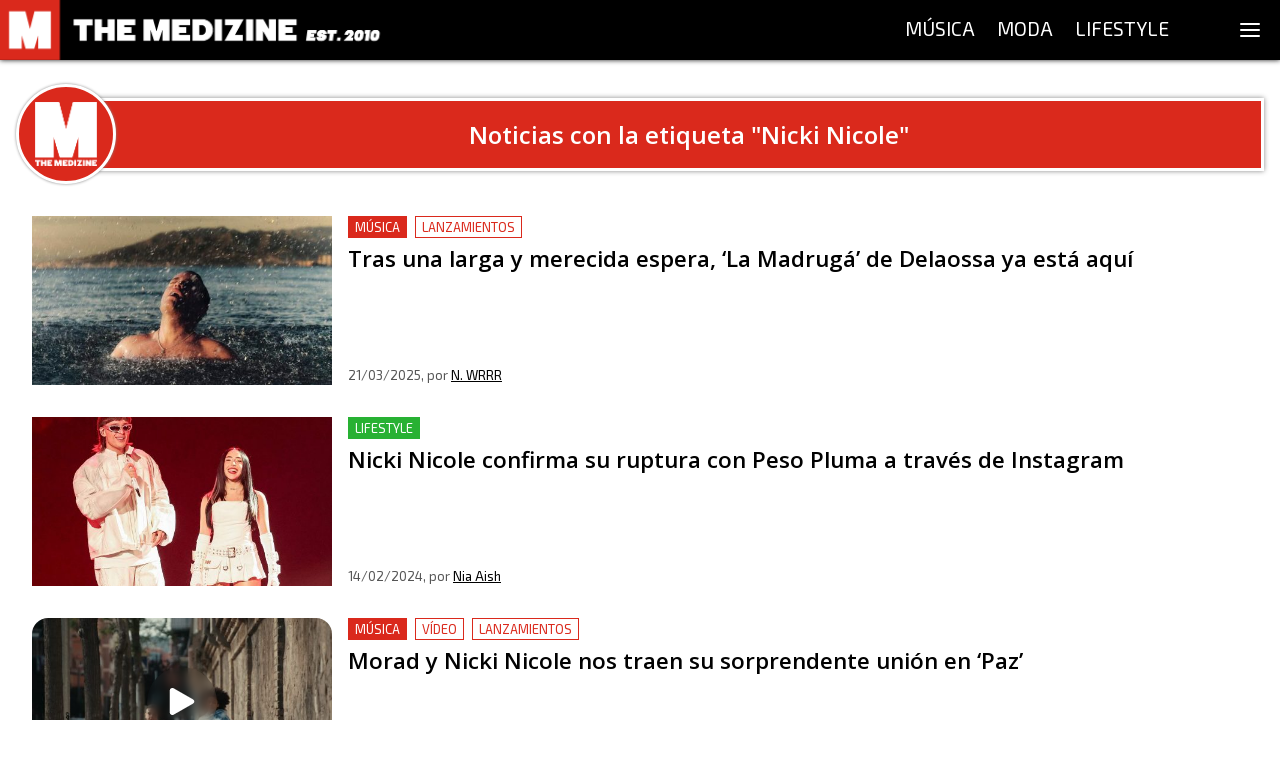

--- FILE ---
content_type: text/html; charset=utf-8
request_url: https://themedizine.com/etiqueta/nicki-nicole
body_size: 11694
content:
<!DOCTYPE html><html lang="es"><head><meta charSet="utf-8"/><meta name="viewport" content="width=device-width, initial-scale=1.0"/><title>Publicaciones con la etiqueta Nicki Nicole - The Medizine</title><meta name="description" content="#WeAreAddicted — Música, Moda y Lifestyle."/><link rel="canonical" href="https://themedizine.com/etiqueta/nicki-nicole"/><meta property="og:type" content="website"/><meta property="og:title" content="Publicaciones con la etiqueta Nicki Nicole - The Medizine"/><meta property="og:locale" content="es_ES"/><meta property="og:url" content="https://themedizine.com/etiqueta/nicki-nicole"/><meta property="og:description" content="#WeAreAddicted — Música, Moda y Lifestyle."/><meta property="og:site_name" content="The Medizine"/><meta property="og:image" content="http://themedizine.com/wp-content/uploads/2016/02/intro1-720p.png"/><meta property="twitter:card" content="summary_large_image"/><meta property="twitter:site" content="@TheMedizine"/><meta property="twitter:description" content="#WeAreAddicted — Música, Moda y Lifestyle."/><meta property="twitter:title" content="Publicaciones con la etiqueta Nicki Nicole - The Medizine"/><meta property="twitter:image" content="http://themedizine.com/wp-content/uploads/2016/02/intro1-720p.png"/><meta property="twitter:creator" content="@TheMedizine"/><meta name="next-head-count" content="18"/><meta http-equiv="Content-Type" content="text/html; charset=UTF-8"/><meta name="apple-itunes-app" content="app-id=1454537751"/><meta property="fb:pages" content="149194418472601"/><meta name="application-name" content="The Medizine"/><meta name="msapplication-TileColor" content="#DA291C"/><meta name="theme-color" content="#DA291C"/><meta name="msapplication-config" content="/assets/favicon/browserconfig.xml"/><link rel="apple-touch-icon" sizes="180x180" href="/assets/favicon/apple-touch-icon.png"/><link rel="icon" type="image/png" sizes="32x32" href="/assets/favicon/favicon-32x32.png"/><link rel="icon" type="image/png" sizes="16x16" href="/assets/favicon/favicon-16x16.png"/><link rel="manifest" href="/assets/favicon/site.webmanifest"/><link rel="mask-icon" href="/assets/favicon/safari-pinned-tab.svg" color="#DA291C"/><link rel="shortcut icon" href="/assets/favicon/favicon.ico"/><script type="application/ld+json">
{
"@id": "https://themedizine.com/#organization",
"@context": "https://schema.org",
"@type": "NewsMediaOrganization",
"name": "The Medizine",
"legalName": "THE MEDIZINE LTD",
"foundingDate": "2010",
"url": "https://themedizine.com",
"logo":
"https://themedizine.com/wp-content/themes/themedizine-hotdog/img/logo.png",
"sameAs": [
"https://www.facebook.com/themedizine",
"https://twitter.com/themedizine",
"https://www.instagram.com/themedizine/",
"https://www.youtube.com/themedizine",
"https://themedizine.com"
],
"contactPoint": [
{
"@type": "ContactPoint",
"contactType": "General",
"email": "info@themedizine.com"
},
{
"@type": "ContactPoint",
"contactType": "Prensa",
"email": "prensa@themedizine.com"
},
{
"@type": "ContactPoint",
"contactType": "Publicidad",
"email": "advertising@themedizine.com"
},
{
"@type": "ContactPoint",
"contactType": "Equipo",
"email": "team@themedizine.com"
}
],
"address": {
"@type": "PostalAddress",
"streetAddress": "71-75 Shelton Street",
"addressLocality": "London",
"postalCode": "WC2H 9JQ",
"addressCountry": "GBR"
}
}
</script><script type="application/ld+json">
{
"@id": "https://themedizine.com/#website",
"@context": "https://schema.org/",
"@type": "WebSite",
"name": "The Medizine",
"url": "https://themedizine.com",
"potentialAction": {
"@type": "SearchAction",
"target": "https://themedizine.com/search?s={search_term_string}",
"query-input": "required name=search_term_string"
},
"publisher": { 
"@id": "https://themedizine.com/#organization",
"@type": "Organization"
}
}
</script><script async="">function loadScript(a){var b=document.getElementsByTagName("head")[0],c=document.createElement("script");c.type="text/javascript",c.src="https://tracker.metricool.com/resources/be.js",c.onreadystatechange=a,c.onload=a,b.appendChild(c)}loadScript(function(){beTracker.t({hash:"b54a49ebcd9480d05ff22b77f462becb"})});</script><link rel="preconnect" href="https://fonts.gstatic.com" crossorigin /><noscript data-n-css=""></noscript><script defer="" nomodule="" src="/_next/static/chunks/polyfills-5cd94c89d3acac5f.js"></script><script src="/_next/static/chunks/webpack-792005dfd5606eb9.js" defer=""></script><script src="/_next/static/chunks/framework-5f4595e5518b5600.js" defer=""></script><script src="/_next/static/chunks/main-bef50b518b880ebb.js" defer=""></script><script src="/_next/static/chunks/pages/_app-22f201a1860e5d85.js" defer=""></script><script src="/_next/static/chunks/957-2bd59f8b74ac54ba.js" defer=""></script><script src="/_next/static/chunks/935-4152baf0e88a9ebb.js" defer=""></script><script src="/_next/static/chunks/261-40a9982751c6c666.js" defer=""></script><script src="/_next/static/chunks/275-ac1b73cc565dda54.js" defer=""></script><script src="/_next/static/chunks/279-b0c04e0de8ae10cf.js" defer=""></script><script src="/_next/static/chunks/pages/etiqueta/%5BtagSlug%5D-f33f628334872ee3.js" defer=""></script><script src="/_next/static/Ny3-1KiltHMdQ05F6tCCO/_buildManifest.js" defer=""></script><script src="/_next/static/Ny3-1KiltHMdQ05F6tCCO/_ssgManifest.js" defer=""></script><script src="/_next/static/Ny3-1KiltHMdQ05F6tCCO/_middlewareManifest.js" defer=""></script><style data-href="https://fonts.googleapis.com/css2?family=Exo+2&family=Open+Sans:wght@600;800&family=Source+Serif+Pro:wght@400;700&display=swap">@font-face{font-family:'Exo 2';font-style:normal;font-weight:400;font-display:swap;src:url(https://fonts.gstatic.com/s/exo2/v26/7cH1v4okm5zmbvwkAx_sfcEuiD8jvvKcPQ.woff) format('woff')}@font-face{font-family:'Open Sans';font-style:normal;font-weight:600;font-stretch:normal;font-display:swap;src:url(https://fonts.gstatic.com/s/opensans/v44/memSYaGs126MiZpBA-UvWbX2vVnXBbObj2OVZyOOSr4dVJWUgsgH1y4k.woff) format('woff')}@font-face{font-family:'Open Sans';font-style:normal;font-weight:800;font-stretch:normal;font-display:swap;src:url(https://fonts.gstatic.com/s/opensans/v44/memSYaGs126MiZpBA-UvWbX2vVnXBbObj2OVZyOOSr4dVJWUgshZ1y4k.woff) format('woff')}@font-face{font-family:'Source Serif Pro';font-style:normal;font-weight:400;font-display:swap;src:url(https://fonts.gstatic.com/s/sourceserifpro/v18/neIQzD-0qpwxpaWvjeD0X88SAOeaiXA.woff) format('woff')}@font-face{font-family:'Source Serif Pro';font-style:normal;font-weight:700;font-display:swap;src:url(https://fonts.gstatic.com/s/sourceserifpro/v18/neIXzD-0qpwxpaWvjeD0X88SAOeasc8bhSg.woff) format('woff')}@font-face{font-family:'Exo 2';font-style:normal;font-weight:400;font-display:swap;src:url(https://fonts.gstatic.com/s/exo2/v26/7cH1v4okm5zmbvwkAx_sfcEuiD8jvvKsNNC5jJ7bpAhLbrs.woff) format('woff');unicode-range:U+0460-052F,U+1C80-1C8A,U+20B4,U+2DE0-2DFF,U+A640-A69F,U+FE2E-FE2F}@font-face{font-family:'Exo 2';font-style:normal;font-weight:400;font-display:swap;src:url(https://fonts.gstatic.com/s/exo2/v26/7cH1v4okm5zmbvwkAx_sfcEuiD8jvvKsPdC5jJ7bpAhLbrs.woff) format('woff');unicode-range:U+0301,U+0400-045F,U+0490-0491,U+04B0-04B1,U+2116}@font-face{font-family:'Exo 2';font-style:normal;font-weight:400;font-display:swap;src:url(https://fonts.gstatic.com/s/exo2/v26/7cH1v4okm5zmbvwkAx_sfcEuiD8jvvKsNtC5jJ7bpAhLbrs.woff) format('woff');unicode-range:U+0102-0103,U+0110-0111,U+0128-0129,U+0168-0169,U+01A0-01A1,U+01AF-01B0,U+0300-0301,U+0303-0304,U+0308-0309,U+0323,U+0329,U+1EA0-1EF9,U+20AB}@font-face{font-family:'Exo 2';font-style:normal;font-weight:400;font-display:swap;src:url(https://fonts.gstatic.com/s/exo2/v26/7cH1v4okm5zmbvwkAx_sfcEuiD8jvvKsN9C5jJ7bpAhLbrs.woff) format('woff');unicode-range:U+0100-02BA,U+02BD-02C5,U+02C7-02CC,U+02CE-02D7,U+02DD-02FF,U+0304,U+0308,U+0329,U+1D00-1DBF,U+1E00-1E9F,U+1EF2-1EFF,U+2020,U+20A0-20AB,U+20AD-20C0,U+2113,U+2C60-2C7F,U+A720-A7FF}@font-face{font-family:'Exo 2';font-style:normal;font-weight:400;font-display:swap;src:url(https://fonts.gstatic.com/s/exo2/v26/7cH1v4okm5zmbvwkAx_sfcEuiD8jvvKsOdC5jJ7bpAhL.woff) format('woff');unicode-range:U+0000-00FF,U+0131,U+0152-0153,U+02BB-02BC,U+02C6,U+02DA,U+02DC,U+0304,U+0308,U+0329,U+2000-206F,U+20AC,U+2122,U+2191,U+2193,U+2212,U+2215,U+FEFF,U+FFFD}@font-face{font-family:'Open Sans';font-style:normal;font-weight:600;font-stretch:100%;font-display:swap;src:url(https://fonts.gstatic.com/s/opensans/v44/memvYaGs126MiZpBA-UvWbX2vVnXBbObj2OVTSKmu0SC55K5gw.woff2) format('woff2');unicode-range:U+0460-052F,U+1C80-1C8A,U+20B4,U+2DE0-2DFF,U+A640-A69F,U+FE2E-FE2F}@font-face{font-family:'Open Sans';font-style:normal;font-weight:600;font-stretch:100%;font-display:swap;src:url(https://fonts.gstatic.com/s/opensans/v44/memvYaGs126MiZpBA-UvWbX2vVnXBbObj2OVTSumu0SC55K5gw.woff2) format('woff2');unicode-range:U+0301,U+0400-045F,U+0490-0491,U+04B0-04B1,U+2116}@font-face{font-family:'Open Sans';font-style:normal;font-weight:600;font-stretch:100%;font-display:swap;src:url(https://fonts.gstatic.com/s/opensans/v44/memvYaGs126MiZpBA-UvWbX2vVnXBbObj2OVTSOmu0SC55K5gw.woff2) format('woff2');unicode-range:U+1F00-1FFF}@font-face{font-family:'Open Sans';font-style:normal;font-weight:600;font-stretch:100%;font-display:swap;src:url(https://fonts.gstatic.com/s/opensans/v44/memvYaGs126MiZpBA-UvWbX2vVnXBbObj2OVTSymu0SC55K5gw.woff2) format('woff2');unicode-range:U+0370-0377,U+037A-037F,U+0384-038A,U+038C,U+038E-03A1,U+03A3-03FF}@font-face{font-family:'Open Sans';font-style:normal;font-weight:600;font-stretch:100%;font-display:swap;src:url(https://fonts.gstatic.com/s/opensans/v44/memvYaGs126MiZpBA-UvWbX2vVnXBbObj2OVTS2mu0SC55K5gw.woff2) format('woff2');unicode-range:U+0307-0308,U+0590-05FF,U+200C-2010,U+20AA,U+25CC,U+FB1D-FB4F}@font-face{font-family:'Open Sans';font-style:normal;font-weight:600;font-stretch:100%;font-display:swap;src:url(https://fonts.gstatic.com/s/opensans/v44/memvYaGs126MiZpBA-UvWbX2vVnXBbObj2OVTVOmu0SC55K5gw.woff2) format('woff2');unicode-range:U+0302-0303,U+0305,U+0307-0308,U+0310,U+0312,U+0315,U+031A,U+0326-0327,U+032C,U+032F-0330,U+0332-0333,U+0338,U+033A,U+0346,U+034D,U+0391-03A1,U+03A3-03A9,U+03B1-03C9,U+03D1,U+03D5-03D6,U+03F0-03F1,U+03F4-03F5,U+2016-2017,U+2034-2038,U+203C,U+2040,U+2043,U+2047,U+2050,U+2057,U+205F,U+2070-2071,U+2074-208E,U+2090-209C,U+20D0-20DC,U+20E1,U+20E5-20EF,U+2100-2112,U+2114-2115,U+2117-2121,U+2123-214F,U+2190,U+2192,U+2194-21AE,U+21B0-21E5,U+21F1-21F2,U+21F4-2211,U+2213-2214,U+2216-22FF,U+2308-230B,U+2310,U+2319,U+231C-2321,U+2336-237A,U+237C,U+2395,U+239B-23B7,U+23D0,U+23DC-23E1,U+2474-2475,U+25AF,U+25B3,U+25B7,U+25BD,U+25C1,U+25CA,U+25CC,U+25FB,U+266D-266F,U+27C0-27FF,U+2900-2AFF,U+2B0E-2B11,U+2B30-2B4C,U+2BFE,U+3030,U+FF5B,U+FF5D,U+1D400-1D7FF,U+1EE00-1EEFF}@font-face{font-family:'Open Sans';font-style:normal;font-weight:600;font-stretch:100%;font-display:swap;src:url(https://fonts.gstatic.com/s/opensans/v44/memvYaGs126MiZpBA-UvWbX2vVnXBbObj2OVTUGmu0SC55K5gw.woff2) format('woff2');unicode-range:U+0001-000C,U+000E-001F,U+007F-009F,U+20DD-20E0,U+20E2-20E4,U+2150-218F,U+2190,U+2192,U+2194-2199,U+21AF,U+21E6-21F0,U+21F3,U+2218-2219,U+2299,U+22C4-22C6,U+2300-243F,U+2440-244A,U+2460-24FF,U+25A0-27BF,U+2800-28FF,U+2921-2922,U+2981,U+29BF,U+29EB,U+2B00-2BFF,U+4DC0-4DFF,U+FFF9-FFFB,U+10140-1018E,U+10190-1019C,U+101A0,U+101D0-101FD,U+102E0-102FB,U+10E60-10E7E,U+1D2C0-1D2D3,U+1D2E0-1D37F,U+1F000-1F0FF,U+1F100-1F1AD,U+1F1E6-1F1FF,U+1F30D-1F30F,U+1F315,U+1F31C,U+1F31E,U+1F320-1F32C,U+1F336,U+1F378,U+1F37D,U+1F382,U+1F393-1F39F,U+1F3A7-1F3A8,U+1F3AC-1F3AF,U+1F3C2,U+1F3C4-1F3C6,U+1F3CA-1F3CE,U+1F3D4-1F3E0,U+1F3ED,U+1F3F1-1F3F3,U+1F3F5-1F3F7,U+1F408,U+1F415,U+1F41F,U+1F426,U+1F43F,U+1F441-1F442,U+1F444,U+1F446-1F449,U+1F44C-1F44E,U+1F453,U+1F46A,U+1F47D,U+1F4A3,U+1F4B0,U+1F4B3,U+1F4B9,U+1F4BB,U+1F4BF,U+1F4C8-1F4CB,U+1F4D6,U+1F4DA,U+1F4DF,U+1F4E3-1F4E6,U+1F4EA-1F4ED,U+1F4F7,U+1F4F9-1F4FB,U+1F4FD-1F4FE,U+1F503,U+1F507-1F50B,U+1F50D,U+1F512-1F513,U+1F53E-1F54A,U+1F54F-1F5FA,U+1F610,U+1F650-1F67F,U+1F687,U+1F68D,U+1F691,U+1F694,U+1F698,U+1F6AD,U+1F6B2,U+1F6B9-1F6BA,U+1F6BC,U+1F6C6-1F6CF,U+1F6D3-1F6D7,U+1F6E0-1F6EA,U+1F6F0-1F6F3,U+1F6F7-1F6FC,U+1F700-1F7FF,U+1F800-1F80B,U+1F810-1F847,U+1F850-1F859,U+1F860-1F887,U+1F890-1F8AD,U+1F8B0-1F8BB,U+1F8C0-1F8C1,U+1F900-1F90B,U+1F93B,U+1F946,U+1F984,U+1F996,U+1F9E9,U+1FA00-1FA6F,U+1FA70-1FA7C,U+1FA80-1FA89,U+1FA8F-1FAC6,U+1FACE-1FADC,U+1FADF-1FAE9,U+1FAF0-1FAF8,U+1FB00-1FBFF}@font-face{font-family:'Open Sans';font-style:normal;font-weight:600;font-stretch:100%;font-display:swap;src:url(https://fonts.gstatic.com/s/opensans/v44/memvYaGs126MiZpBA-UvWbX2vVnXBbObj2OVTSCmu0SC55K5gw.woff2) format('woff2');unicode-range:U+0102-0103,U+0110-0111,U+0128-0129,U+0168-0169,U+01A0-01A1,U+01AF-01B0,U+0300-0301,U+0303-0304,U+0308-0309,U+0323,U+0329,U+1EA0-1EF9,U+20AB}@font-face{font-family:'Open Sans';font-style:normal;font-weight:600;font-stretch:100%;font-display:swap;src:url(https://fonts.gstatic.com/s/opensans/v44/memvYaGs126MiZpBA-UvWbX2vVnXBbObj2OVTSGmu0SC55K5gw.woff2) format('woff2');unicode-range:U+0100-02BA,U+02BD-02C5,U+02C7-02CC,U+02CE-02D7,U+02DD-02FF,U+0304,U+0308,U+0329,U+1D00-1DBF,U+1E00-1E9F,U+1EF2-1EFF,U+2020,U+20A0-20AB,U+20AD-20C0,U+2113,U+2C60-2C7F,U+A720-A7FF}@font-face{font-family:'Open Sans';font-style:normal;font-weight:600;font-stretch:100%;font-display:swap;src:url(https://fonts.gstatic.com/s/opensans/v44/memvYaGs126MiZpBA-UvWbX2vVnXBbObj2OVTS-mu0SC55I.woff2) format('woff2');unicode-range:U+0000-00FF,U+0131,U+0152-0153,U+02BB-02BC,U+02C6,U+02DA,U+02DC,U+0304,U+0308,U+0329,U+2000-206F,U+20AC,U+2122,U+2191,U+2193,U+2212,U+2215,U+FEFF,U+FFFD}@font-face{font-family:'Open Sans';font-style:normal;font-weight:800;font-stretch:100%;font-display:swap;src:url(https://fonts.gstatic.com/s/opensans/v44/memvYaGs126MiZpBA-UvWbX2vVnXBbObj2OVTSKmu0SC55K5gw.woff2) format('woff2');unicode-range:U+0460-052F,U+1C80-1C8A,U+20B4,U+2DE0-2DFF,U+A640-A69F,U+FE2E-FE2F}@font-face{font-family:'Open Sans';font-style:normal;font-weight:800;font-stretch:100%;font-display:swap;src:url(https://fonts.gstatic.com/s/opensans/v44/memvYaGs126MiZpBA-UvWbX2vVnXBbObj2OVTSumu0SC55K5gw.woff2) format('woff2');unicode-range:U+0301,U+0400-045F,U+0490-0491,U+04B0-04B1,U+2116}@font-face{font-family:'Open Sans';font-style:normal;font-weight:800;font-stretch:100%;font-display:swap;src:url(https://fonts.gstatic.com/s/opensans/v44/memvYaGs126MiZpBA-UvWbX2vVnXBbObj2OVTSOmu0SC55K5gw.woff2) format('woff2');unicode-range:U+1F00-1FFF}@font-face{font-family:'Open Sans';font-style:normal;font-weight:800;font-stretch:100%;font-display:swap;src:url(https://fonts.gstatic.com/s/opensans/v44/memvYaGs126MiZpBA-UvWbX2vVnXBbObj2OVTSymu0SC55K5gw.woff2) format('woff2');unicode-range:U+0370-0377,U+037A-037F,U+0384-038A,U+038C,U+038E-03A1,U+03A3-03FF}@font-face{font-family:'Open Sans';font-style:normal;font-weight:800;font-stretch:100%;font-display:swap;src:url(https://fonts.gstatic.com/s/opensans/v44/memvYaGs126MiZpBA-UvWbX2vVnXBbObj2OVTS2mu0SC55K5gw.woff2) format('woff2');unicode-range:U+0307-0308,U+0590-05FF,U+200C-2010,U+20AA,U+25CC,U+FB1D-FB4F}@font-face{font-family:'Open Sans';font-style:normal;font-weight:800;font-stretch:100%;font-display:swap;src:url(https://fonts.gstatic.com/s/opensans/v44/memvYaGs126MiZpBA-UvWbX2vVnXBbObj2OVTVOmu0SC55K5gw.woff2) format('woff2');unicode-range:U+0302-0303,U+0305,U+0307-0308,U+0310,U+0312,U+0315,U+031A,U+0326-0327,U+032C,U+032F-0330,U+0332-0333,U+0338,U+033A,U+0346,U+034D,U+0391-03A1,U+03A3-03A9,U+03B1-03C9,U+03D1,U+03D5-03D6,U+03F0-03F1,U+03F4-03F5,U+2016-2017,U+2034-2038,U+203C,U+2040,U+2043,U+2047,U+2050,U+2057,U+205F,U+2070-2071,U+2074-208E,U+2090-209C,U+20D0-20DC,U+20E1,U+20E5-20EF,U+2100-2112,U+2114-2115,U+2117-2121,U+2123-214F,U+2190,U+2192,U+2194-21AE,U+21B0-21E5,U+21F1-21F2,U+21F4-2211,U+2213-2214,U+2216-22FF,U+2308-230B,U+2310,U+2319,U+231C-2321,U+2336-237A,U+237C,U+2395,U+239B-23B7,U+23D0,U+23DC-23E1,U+2474-2475,U+25AF,U+25B3,U+25B7,U+25BD,U+25C1,U+25CA,U+25CC,U+25FB,U+266D-266F,U+27C0-27FF,U+2900-2AFF,U+2B0E-2B11,U+2B30-2B4C,U+2BFE,U+3030,U+FF5B,U+FF5D,U+1D400-1D7FF,U+1EE00-1EEFF}@font-face{font-family:'Open Sans';font-style:normal;font-weight:800;font-stretch:100%;font-display:swap;src:url(https://fonts.gstatic.com/s/opensans/v44/memvYaGs126MiZpBA-UvWbX2vVnXBbObj2OVTUGmu0SC55K5gw.woff2) format('woff2');unicode-range:U+0001-000C,U+000E-001F,U+007F-009F,U+20DD-20E0,U+20E2-20E4,U+2150-218F,U+2190,U+2192,U+2194-2199,U+21AF,U+21E6-21F0,U+21F3,U+2218-2219,U+2299,U+22C4-22C6,U+2300-243F,U+2440-244A,U+2460-24FF,U+25A0-27BF,U+2800-28FF,U+2921-2922,U+2981,U+29BF,U+29EB,U+2B00-2BFF,U+4DC0-4DFF,U+FFF9-FFFB,U+10140-1018E,U+10190-1019C,U+101A0,U+101D0-101FD,U+102E0-102FB,U+10E60-10E7E,U+1D2C0-1D2D3,U+1D2E0-1D37F,U+1F000-1F0FF,U+1F100-1F1AD,U+1F1E6-1F1FF,U+1F30D-1F30F,U+1F315,U+1F31C,U+1F31E,U+1F320-1F32C,U+1F336,U+1F378,U+1F37D,U+1F382,U+1F393-1F39F,U+1F3A7-1F3A8,U+1F3AC-1F3AF,U+1F3C2,U+1F3C4-1F3C6,U+1F3CA-1F3CE,U+1F3D4-1F3E0,U+1F3ED,U+1F3F1-1F3F3,U+1F3F5-1F3F7,U+1F408,U+1F415,U+1F41F,U+1F426,U+1F43F,U+1F441-1F442,U+1F444,U+1F446-1F449,U+1F44C-1F44E,U+1F453,U+1F46A,U+1F47D,U+1F4A3,U+1F4B0,U+1F4B3,U+1F4B9,U+1F4BB,U+1F4BF,U+1F4C8-1F4CB,U+1F4D6,U+1F4DA,U+1F4DF,U+1F4E3-1F4E6,U+1F4EA-1F4ED,U+1F4F7,U+1F4F9-1F4FB,U+1F4FD-1F4FE,U+1F503,U+1F507-1F50B,U+1F50D,U+1F512-1F513,U+1F53E-1F54A,U+1F54F-1F5FA,U+1F610,U+1F650-1F67F,U+1F687,U+1F68D,U+1F691,U+1F694,U+1F698,U+1F6AD,U+1F6B2,U+1F6B9-1F6BA,U+1F6BC,U+1F6C6-1F6CF,U+1F6D3-1F6D7,U+1F6E0-1F6EA,U+1F6F0-1F6F3,U+1F6F7-1F6FC,U+1F700-1F7FF,U+1F800-1F80B,U+1F810-1F847,U+1F850-1F859,U+1F860-1F887,U+1F890-1F8AD,U+1F8B0-1F8BB,U+1F8C0-1F8C1,U+1F900-1F90B,U+1F93B,U+1F946,U+1F984,U+1F996,U+1F9E9,U+1FA00-1FA6F,U+1FA70-1FA7C,U+1FA80-1FA89,U+1FA8F-1FAC6,U+1FACE-1FADC,U+1FADF-1FAE9,U+1FAF0-1FAF8,U+1FB00-1FBFF}@font-face{font-family:'Open Sans';font-style:normal;font-weight:800;font-stretch:100%;font-display:swap;src:url(https://fonts.gstatic.com/s/opensans/v44/memvYaGs126MiZpBA-UvWbX2vVnXBbObj2OVTSCmu0SC55K5gw.woff2) format('woff2');unicode-range:U+0102-0103,U+0110-0111,U+0128-0129,U+0168-0169,U+01A0-01A1,U+01AF-01B0,U+0300-0301,U+0303-0304,U+0308-0309,U+0323,U+0329,U+1EA0-1EF9,U+20AB}@font-face{font-family:'Open Sans';font-style:normal;font-weight:800;font-stretch:100%;font-display:swap;src:url(https://fonts.gstatic.com/s/opensans/v44/memvYaGs126MiZpBA-UvWbX2vVnXBbObj2OVTSGmu0SC55K5gw.woff2) format('woff2');unicode-range:U+0100-02BA,U+02BD-02C5,U+02C7-02CC,U+02CE-02D7,U+02DD-02FF,U+0304,U+0308,U+0329,U+1D00-1DBF,U+1E00-1E9F,U+1EF2-1EFF,U+2020,U+20A0-20AB,U+20AD-20C0,U+2113,U+2C60-2C7F,U+A720-A7FF}@font-face{font-family:'Open Sans';font-style:normal;font-weight:800;font-stretch:100%;font-display:swap;src:url(https://fonts.gstatic.com/s/opensans/v44/memvYaGs126MiZpBA-UvWbX2vVnXBbObj2OVTS-mu0SC55I.woff2) format('woff2');unicode-range:U+0000-00FF,U+0131,U+0152-0153,U+02BB-02BC,U+02C6,U+02DA,U+02DC,U+0304,U+0308,U+0329,U+2000-206F,U+20AC,U+2122,U+2191,U+2193,U+2212,U+2215,U+FEFF,U+FFFD}@font-face{font-family:'Source Serif Pro';font-style:normal;font-weight:400;font-display:swap;src:url(https://fonts.gstatic.com/s/sourceserifpro/v18/neIQzD-0qpwxpaWvjeD0X88SAOeauXk-oAGIyY0Wfw.woff2) format('woff2');unicode-range:U+0460-052F,U+1C80-1C8A,U+20B4,U+2DE0-2DFF,U+A640-A69F,U+FE2E-FE2F}@font-face{font-family:'Source Serif Pro';font-style:normal;font-weight:400;font-display:swap;src:url(https://fonts.gstatic.com/s/sourceserifpro/v18/neIQzD-0qpwxpaWvjeD0X88SAOeauXA-oAGIyY0Wfw.woff2) format('woff2');unicode-range:U+0301,U+0400-045F,U+0490-0491,U+04B0-04B1,U+2116}@font-face{font-family:'Source Serif Pro';font-style:normal;font-weight:400;font-display:swap;src:url(https://fonts.gstatic.com/s/sourceserifpro/v18/neIQzD-0qpwxpaWvjeD0X88SAOeauXc-oAGIyY0Wfw.woff2) format('woff2');unicode-range:U+0370-0377,U+037A-037F,U+0384-038A,U+038C,U+038E-03A1,U+03A3-03FF}@font-face{font-family:'Source Serif Pro';font-style:normal;font-weight:400;font-display:swap;src:url(https://fonts.gstatic.com/s/sourceserifpro/v18/neIQzD-0qpwxpaWvjeD0X88SAOeauXs-oAGIyY0Wfw.woff2) format('woff2');unicode-range:U+0102-0103,U+0110-0111,U+0128-0129,U+0168-0169,U+01A0-01A1,U+01AF-01B0,U+0300-0301,U+0303-0304,U+0308-0309,U+0323,U+0329,U+1EA0-1EF9,U+20AB}@font-face{font-family:'Source Serif Pro';font-style:normal;font-weight:400;font-display:swap;src:url(https://fonts.gstatic.com/s/sourceserifpro/v18/neIQzD-0qpwxpaWvjeD0X88SAOeauXo-oAGIyY0Wfw.woff2) format('woff2');unicode-range:U+0100-02BA,U+02BD-02C5,U+02C7-02CC,U+02CE-02D7,U+02DD-02FF,U+0304,U+0308,U+0329,U+1D00-1DBF,U+1E00-1E9F,U+1EF2-1EFF,U+2020,U+20A0-20AB,U+20AD-20C0,U+2113,U+2C60-2C7F,U+A720-A7FF}@font-face{font-family:'Source Serif Pro';font-style:normal;font-weight:400;font-display:swap;src:url(https://fonts.gstatic.com/s/sourceserifpro/v18/neIQzD-0qpwxpaWvjeD0X88SAOeauXQ-oAGIyY0.woff2) format('woff2');unicode-range:U+0000-00FF,U+0131,U+0152-0153,U+02BB-02BC,U+02C6,U+02DA,U+02DC,U+0304,U+0308,U+0329,U+2000-206F,U+20AC,U+2122,U+2191,U+2193,U+2212,U+2215,U+FEFF,U+FFFD}@font-face{font-family:'Source Serif Pro';font-style:normal;font-weight:700;font-display:swap;src:url(https://fonts.gstatic.com/s/sourceserifpro/v18/neIXzD-0qpwxpaWvjeD0X88SAOeasc8btSGqxKcsdrOPbQ.woff2) format('woff2');unicode-range:U+0460-052F,U+1C80-1C8A,U+20B4,U+2DE0-2DFF,U+A640-A69F,U+FE2E-FE2F}@font-face{font-family:'Source Serif Pro';font-style:normal;font-weight:700;font-display:swap;src:url(https://fonts.gstatic.com/s/sourceserifpro/v18/neIXzD-0qpwxpaWvjeD0X88SAOeasc8btSiqxKcsdrOPbQ.woff2) format('woff2');unicode-range:U+0301,U+0400-045F,U+0490-0491,U+04B0-04B1,U+2116}@font-face{font-family:'Source Serif Pro';font-style:normal;font-weight:700;font-display:swap;src:url(https://fonts.gstatic.com/s/sourceserifpro/v18/neIXzD-0qpwxpaWvjeD0X88SAOeasc8btS-qxKcsdrOPbQ.woff2) format('woff2');unicode-range:U+0370-0377,U+037A-037F,U+0384-038A,U+038C,U+038E-03A1,U+03A3-03FF}@font-face{font-family:'Source Serif Pro';font-style:normal;font-weight:700;font-display:swap;src:url(https://fonts.gstatic.com/s/sourceserifpro/v18/neIXzD-0qpwxpaWvjeD0X88SAOeasc8btSOqxKcsdrOPbQ.woff2) format('woff2');unicode-range:U+0102-0103,U+0110-0111,U+0128-0129,U+0168-0169,U+01A0-01A1,U+01AF-01B0,U+0300-0301,U+0303-0304,U+0308-0309,U+0323,U+0329,U+1EA0-1EF9,U+20AB}@font-face{font-family:'Source Serif Pro';font-style:normal;font-weight:700;font-display:swap;src:url(https://fonts.gstatic.com/s/sourceserifpro/v18/neIXzD-0qpwxpaWvjeD0X88SAOeasc8btSKqxKcsdrOPbQ.woff2) format('woff2');unicode-range:U+0100-02BA,U+02BD-02C5,U+02C7-02CC,U+02CE-02D7,U+02DD-02FF,U+0304,U+0308,U+0329,U+1D00-1DBF,U+1E00-1E9F,U+1EF2-1EFF,U+2020,U+20A0-20AB,U+20AD-20C0,U+2113,U+2C60-2C7F,U+A720-A7FF}@font-face{font-family:'Source Serif Pro';font-style:normal;font-weight:700;font-display:swap;src:url(https://fonts.gstatic.com/s/sourceserifpro/v18/neIXzD-0qpwxpaWvjeD0X88SAOeasc8btSyqxKcsdrM.woff2) format('woff2');unicode-range:U+0000-00FF,U+0131,U+0152-0153,U+02BB-02BC,U+02C6,U+02DA,U+02DC,U+0304,U+0308,U+0329,U+2000-206F,U+20AC,U+2122,U+2191,U+2193,U+2212,U+2215,U+FEFF,U+FFFD}</style></head><body><div id="__next" data-reactroot=""><style data-emotion="css 1munsdh">.css-1munsdh{line-height:1.5em;display:-webkit-box;display:-webkit-flex;display:-ms-flexbox;display:flex;-webkit-flex-direction:column;-ms-flex-direction:column;flex-direction:column;min-height:100%;}</style><div display="flex" class="css-1munsdh e23p8xt2"><style>
       #nprogress {
         pointer-events: none;
       }
       #nprogress .bar {
         background: #da291c;
         position: fixed;
         z-index: 9999;
         top: 0;
         left: 0;
         width: 100%;
         height: 3px;
       }
       @media screen and (max-width: 1100px) {
        #nprogress .bar {
         margin-top: 60px;
        }
       }
       @media screen and (max-width: 400px) {
        #nprogress .bar {
         margin-top: 48px;
        }
       }
       #nprogress .peg {
         //  display: block;
         display: none;
         position: absolute;
         right: 0px;
         width: 100px;
         height: 100%;
         box-shadow: 0 0 10px #da291c, 0 0 5px #da291c;
         opacity: 1;
         -webkit-transform: rotate(3deg) translate(0px, -4px);
         -ms-transform: rotate(3deg) translate(0px, -4px);
         transform: rotate(3deg) translate(0px, -4px);
       }
       #nprogress .spinner {
         display: none;
         //  display: block;
         //  position: fixed;
         //  z-index: 1031;
         //  top: 15px;
         //  right: 15px;
       }
       #nprogress .spinner-icon {
         width: 18px;
         height: 18px;
         box-sizing: border-box;
         border: solid 2px transparent;
         border-top-color: #da291c;
         border-left-color: #da291c;
         border-radius: 50%;
         -webkit-animation: nprogresss-spinner 400ms linear infinite;
         animation: nprogress-spinner 400ms linear infinite;
       }
       .nprogress-custom-parent {
         overflow: hidden;
         position: relative;
       }
       .nprogress-custom-parent #nprogress .spinner,
       .nprogress-custom-parent #nprogress .bar {
         position: absolute;
       }
       @-webkit-keyframes nprogress-spinner {
         0% {
           -webkit-transform: rotate(0deg);
         }
         100% {
           -webkit-transform: rotate(360deg);
         }
       }
       @keyframes nprogress-spinner {
         0% {
           transform: rotate(0deg);
         }
         100% {
           transform: rotate(360deg);
         }
       }
     </style><div style="position:absolute;top:100px;display:hidden"></div><style data-emotion="css 1l0ye8f">.css-1l0ye8f{position:fixed;top:0;left:0;right:0;z-index:10;-webkit-transition:all .25s ease-in-out;transition:all .25s ease-in-out;}</style><div data-id="header-nav" class="css-1l0ye8f eyrm0t31"><style data-emotion="css 1n1amrg">.css-1n1amrg{line-height:1.5em;width:100%;background-color:black;position:relative;box-shadow:0 0 5px 0 rgba(0, 0, 0, .9);}</style><header width="100%" class="css-1n1amrg e23p8xt2"><style data-emotion="css ky5ybe">.css-ky5ybe{line-height:1.5em;display:-webkit-box;display:-webkit-flex;display:-ms-flexbox;display:flex;margin:0 auto;max-width:1440px;-webkit-box-pack:justify;-webkit-justify-content:space-between;justify-content:space-between;}</style><div display="flex" class="css-ky5ybe e23p8xt0"><a style="display:block;outline-color:white" href="/"><style data-emotion="css 1egktkr">.css-1egktkr{height:60px;width:auto;display:block;}.css-1egktkr[data-logo="est"]{display:block;}.css-1egktkr[data-logo="classic"]{display:none;}@media screen and (max-width: 1100px){.css-1egktkr[data-logo="est"]{display:none;}.css-1egktkr[data-logo="classic"]{display:block;}}@media screen and (max-width: 400px){.css-1egktkr{height:48px;}}</style><img data-logo="est" alt="The Medizine" src="/assets/img/logo-est.png" class="css-1egktkr e1nvay9l0"/><img data-logo="classic" alt="The Medizine" src="/assets/img/logo.png" class="css-1egktkr e1nvay9l0"/></a><style data-emotion="css 3sbotk">.css-3sbotk{line-height:1.5em;display:-webkit-box;display:-webkit-flex;display:-ms-flexbox;display:flex;height:100%;-webkit-align-items:center;-webkit-box-align:center;-ms-flex-align:center;align-items:center;position:relative;}</style><div height="100%" display="flex" class="css-3sbotk e23p8xt2"><style data-emotion="css 1s7yn9h">.css-1s7yn9h{margin-right:32px;}@media screen and (max-width: 800px){.css-1s7yn9h{display:none;}}</style><nav class="css-1s7yn9h eyrm0t32"><style data-emotion="css 1fms3ps">.css-1fms3ps{line-height:1.5em;display:-webkit-box;display:-webkit-flex;display:-ms-flexbox;display:flex;height:100%;-webkit-align-items:center;-webkit-box-align:center;-ms-flex-align:center;align-items:center;}</style><ul display="flex" height="100%" class="css-1fms3ps e23p8xt2"><li style="margin-right:16px" itemscope="" itemType="http://www.schema.org/SiteNavigationElement"><style data-emotion="css 14n2b4v">.css-14n2b4v{border:0;color:white;-webkit-text-decoration:none;text-decoration:none;font-size:1.2em;padding:3px;font-weight:300;display:-webkit-box;display:-webkit-flex;display:-ms-flexbox;display:flex;-webkit-align-items:center;-webkit-box-align:center;-ms-flex-align:center;align-items:center;text-transform:uppercase;-webkit-transition:all 500ms ease-out;transition:all 500ms ease-out;cursor:pointer;outline:none;background:transparent;}.css-14n2b4v span{-webkit-transition:all 250ms ease-out;transition:all 250ms ease-out;border-bottom:2px solid transparent;}.css-14n2b4v[aria-current] span,.css-14n2b4v:hover span,.css-14n2b4v:focus span{border-bottom-color:#da291c;}</style><a class="css-14n2b4v eyrm0t34" itemProp="url" role="menuitem" href="/categoria/musica"><span itemProp="name">Música</span></a></li><li style="margin-right:16px" itemscope="" itemType="http://www.schema.org/SiteNavigationElement"><a class="css-14n2b4v eyrm0t34" itemProp="url" role="menuitem" href="/categoria/moda"><span itemProp="name">Moda</span></a></li><li style="margin-right:16px" itemscope="" itemType="http://www.schema.org/SiteNavigationElement"><a class="css-14n2b4v eyrm0t34" itemProp="url" role="menuitem" href="/categoria/lifestyle"><span itemProp="name">Lifestyle</span></a></li></ul></nav><style data-emotion="css 1w6rce7">.css-1w6rce7{font-size:1.5em;background:transparent;color:white;border:3px solid transparent;padding:10px;line-height:1em;-webkit-transition:all 500ms ease-out;transition:all 500ms ease-out;cursor:pointer;display:-webkit-box;display:-webkit-flex;display:-ms-flexbox;display:flex;-webkit-align-items:center;-webkit-box-align:center;-ms-flex-align:center;align-items:center;-webkit-box-pack:center;-ms-flex-pack:center;-webkit-justify-content:center;justify-content:center;outline:none;width:60px;height:60px;}@media screen and (max-width: 400px){.css-1w6rce7{width:48px;height:48px;}}.css-1w6rce7:hover,.css-1w6rce7:focus{border-color:white;background-color:rgba(255, 255, 255, .2);}</style><button data-id="menu-button" title="Abrir el menú" style="display:flex;align-items:center;justify-content:center;padding:0" class="css-1w6rce7 eyrm0t33"><svg stroke="currentColor" fill="none" stroke-width="2" viewBox="0 0 24 24" stroke-linecap="round" stroke-linejoin="round" height="1em" width="1em" xmlns="http://www.w3.org/2000/svg"><line x1="3" y1="12" x2="21" y2="12"></line><line x1="3" y1="6" x2="21" y2="6"></line><line x1="3" y1="18" x2="21" y2="18"></line></svg></button></div></div></header></div><style data-emotion="css lt5l6j">.css-lt5l6j{height:60px;}@media screen and (max-width: 400px){.css-lt5l6j{height:48px;}}</style><div class="css-lt5l6j eyrm0t30"></div><style data-emotion="css-global 3po09u">html,body,div,span,applet,object,iframe,h1,h2,h3,h4,h5,h6,p,blockquote,pre,a,abbr,acronym,address,big,cite,code,del,dfn,em,img,ins,kbd,q,s,samp,small,strike,strong,sub,sup,tt,var,b,u,i,center,dl,dt,dd,ol,ul,li,fieldset,form,label,legend,table,caption,tbody,tfoot,thead,tr,th,td,article,aside,canvas,details,embed,figure,figcaption,footer,header,hgroup,menu,nav,output,ruby,section,summary,time,mark,audio,video{margin:0;padding:0;border:0;font-size:100%;font:inherit;vertical-align:baseline;}article,aside,details,figcaption,figure,footer,header,hgroup,menu,nav,section{display:block;}body{line-height:1;}ol,ul{list-style:none;}blockquote,q{quotes:none;}blockquote:before,blockquote:after,q:before,q:after{content:"";content:none;}table{border-collapse:collapse;border-spacing:0;}html,body{font-family:'Exo 2',sans-serif;-webkit-text-size-adjust:100%;text-rendering:optimizeLegibility;-moz-osx-font-smoothing:grayscale;-webkit-font-smoothing:antialiased;overscroll-behavior:none;}*{box-sizing:border-box;max-width:100%;}html,body,body>div:first-of-type,#__next{height:100%;padding:0;margin:0;}input,textarea{-webkit-appearance:none;-webkit-border-radius:0;}.wp-caption{width:100%!important;}</style><style data-emotion="css r35z7c">.css-r35z7c{z-index:10000;position:relative;display:-webkit-box;display:-webkit-flex;display:-ms-flexbox;display:flex;overflow:hidden;-webkit-box-pack:center;-ms-flex-pack:center;-webkit-justify-content:center;justify-content:center;pointer-events:none;height:0;-webkit-align-items:center;-webkit-box-align:center;-ms-flex-align:center;align-items:center;-webkit-transition:none;transition:none;}</style><div class="pullable css-r35z7c e14yrcst2" height="0"><style data-emotion="css 1r8ok5l">.css-1r8ok5l{transform-origin:center;opacity:0;-webkit-transform:translateY(-24px) rotate(0deg);-moz-transform:translateY(-24px) rotate(0deg);-ms-transform:translateY(-24px) rotate(0deg);transform:translateY(-24px) rotate(0deg);-webkit-transition:none;transition:none;}</style><div class="css-1r8ok5l e14yrcst1"><style data-emotion="css 1txblca">.css-1txblca{view-box:0 0 24 24;fill:none;stroke-width:2;stroke-linecap:round;stroke-linejoin:round;width:24px;height:24px;stroke:#000000;-webkit-animation:none;animation:none;}</style><svg class="css-1txblca e14yrcst0"><line x1="12" y1="2" x2="12" y2="6"></line><line x1="12" y1="18" x2="12" y2="22"></line><line x1="4.93" y1="4.93" x2="7.76" y2="7.76"></line><line x1="16.24" y1="16.24" x2="19.07" y2="19.07"></line><line x1="2" y1="12" x2="6" y2="12"></line><line x1="18" y1="12" x2="22" y2="12"></line><line x1="4.93" y1="19.07" x2="7.76" y2="16.24"></line><line x1="16.24" y1="7.76" x2="19.07" y2="4.93"></line></svg></div></div><style data-emotion="css 18am6ty">.css-18am6ty{line-height:1.5em;display:-webkit-box;display:-webkit-flex;display:-ms-flexbox;display:flex;-webkit-flex:1;-ms-flex:1;flex:1;-webkit-flex-direction:column;-ms-flex-direction:column;flex-direction:column;}</style><div display="flex" style="background-color:white" class="css-18am6ty e23p8xt2"><div style="position:relative;flex:1"><style data-emotion="css 1yvju6y">.css-1yvju6y{line-height:1.5em;margin:0 auto;max-width:1280px;width:100%;background-color:white;position:relative;-webkit-flex:1;-ms-flex:1;flex:1;}</style><div width="100%" class="css-1yvju6y e23p8xt0"><style data-emotion="css 18e36x9">.css-18e36x9{display:-webkit-box;display:-webkit-flex;display:-ms-flexbox;display:flex;width:100%;-webkit-align-items:stretch;-webkit-box-align:stretch;-ms-flex-align:stretch;align-items:stretch;padding-bottom:64px;-webkit-flex-direction:row;-ms-flex-direction:row;flex-direction:row;}@media screen and (max-width: 1100px){.css-18e36x9{-webkit-flex-direction:column;-ms-flex-direction:column;flex-direction:column;padding-bottom:16px;}}</style><div class="css-18e36x9 e478j3s3"><style data-emotion="css kpzjco">.css-kpzjco{-webkit-flex:1;-ms-flex:1;flex:1;position:relative;padding:24px 16px 0;}@media screen and (max-width: 1100px){.css-kpzjco{padding-left:24px;padding-right:24px;}}@media screen and (max-width: 800px){.css-kpzjco{padding-left:12px;padding-right:12px;}}</style><main class="css-kpzjco e478j3s2"><style data-emotion="css n8oaby">.css-n8oaby{line-height:1.5em;display:-webkit-box;display:-webkit-flex;display:-ms-flexbox;display:flex;-webkit-align-items:center;-webkit-box-align:center;-ms-flex-align:center;align-items:center;}</style><div display="flex" class="css-n8oaby e23p8xt2"><style data-emotion="css 10fesjd">.css-10fesjd{-webkit-box-flex:0;-webkit-flex-grow:0;-ms-flex-positive:0;flex-grow:0;-webkit-flex-shrink:0;-ms-flex-negative:0;flex-shrink:0;width:100px;height:100px;border-radius:100%;background:#da291c url("/_next/static/media/logo-square.7b8709b1.png") no-repeat center;-webkit-background-size:65%;background-size:65%;border:3px solid white;box-shadow:0 0 3px #888888;z-index:1;position:relative;}@media screen and (max-width: 800px){.css-10fesjd{display:none;}}</style><div class="css-10fesjd e1lfxdnh1"></div><style data-emotion="css 2iz9hg">.css-2iz9hg{background:#da291c;font-size:1.5em;font-family:'Open Sans',sans-serif;font-weight:600;line-height:1.3em;width:100%;text-align:center;box-shadow:0 0 5px #888888;margin-left:-50px;border:3px solid white;color:white;padding:18px 14px 18px 62px;}@media screen and (max-width: 800px){.css-2iz9hg{font-size:1.2em;margin-left:0;padding:8px;}}@media screen and (max-width: 400px){.css-2iz9hg{font-size:1.1em;padding:8px 4px;}}</style><h1 class="css-2iz9hg e1lfxdnh0">Noticias con la etiqueta &quot;<!-- -->Nicki Nicole<!-- -->&quot;</h1></div><style data-emotion="css xq0whe">.css-xq0whe{margin-right:0;margin-bottom:16px;}</style><div class="css-xq0whe e23p8xt1"></div><div><ul data-id="feed"><li><style data-emotion="css 19mtnu4 animation-x99978">.css-19mtnu4{-webkit-animation:animation-x99978 250ms ease-out 0ms 1 normal forwards;animation:animation-x99978 250ms ease-out 0ms 1 normal forwards;}@-webkit-keyframes animation-x99978{to{-webkit-transform:translate3d(0,0px,0);-moz-transform:translate3d(0,0px,0);-ms-transform:translate3d(0,0px,0);transform:translate3d(0,0px,0);opacity:1;}}@keyframes animation-x99978{to{-webkit-transform:translate3d(0,0px,0);-moz-transform:translate3d(0,0px,0);-ms-transform:translate3d(0,0px,0);transform:translate3d(0,0px,0);opacity:1;}}</style><div class="css-19mtnu4 e6q3mzq0"><style data-emotion="css sdknsz">.css-sdknsz{display:-webkit-box;display:-webkit-flex;display:-ms-flexbox;display:flex;padding:16px;cursor:pointer;position:relative;}.css-sdknsz:hover,.css-sdknsz:focus{background-color:#f8f8f8;}.css-sdknsz:hover h2,.css-sdknsz:focus h2{text-shadow:1px 1px 3px rgba(0, 0, 0, 0.15);}.css-sdknsz:hover .feed-image,.css-sdknsz:focus .feed-image{-webkit-transform:scale(1.025);-moz-transform:scale(1.025);-ms-transform:scale(1.025);transform:scale(1.025);}@media screen and (max-width: 800px){.css-sdknsz:hover,.css-sdknsz:focus{background-color:transparent;}}@media screen and (max-width: 800px){.css-sdknsz{padding:0;margin:0;-webkit-flex-direction:column;-ms-flex-direction:column;flex-direction:column;margin-bottom:32px;}.css-sdknsz .feed-image{margin-bottom:16px;}}</style><section class="css-sdknsz e64srxa1"><style data-emotion="css 19hmd7q">.css-19hmd7q{position:relative;-webkit-flex:0 0 300px;-ms-flex:0 0 300px;flex:0 0 300px;}@media screen and (max-width: 800px){.css-19hmd7q{-webkit-flex-basis:auto;-ms-flex-preferred-size:auto;flex-basis:auto;}}</style><div class="css-19hmd7q e64srxa0"><a style="display:block" aria-label="Tras una larga y merecida espera, ‘La Madrugá’ de Delaossa ya está aquí" tabindex="-1" href="/p/la-madruga-delaossa"><style data-emotion="css rwlyg7">.css-rwlyg7{display:block;width:100%;padding-top:56.25%;position:relative;}.css-rwlyg7 .responsive-container-inner{position:absolute;top:0;left:0;bottom:0;right:0;}</style><span class="feed-image css-rwlyg7 ekjmnp00"><span class="responsive-container-inner"><style data-emotion="css 1xxthwv">.css-1xxthwv{object-fit:cover;height:100%;width:100%;border-radius:0;}</style><img src="https://cdn.themedizine.com/2025/03/la-madrugá-delaossa-500x276.jpg" alt="Tras una larga y merecida espera, ‘La Madrugá’ de Delaossa ya está aquí" class="css-1xxthwv ee1hw681"/></span></span></a></div><style data-emotion="css 1rp5ov7">.css-1rp5ov7{margin-right:16px;margin-bottom:0;}</style><div class="css-1rp5ov7 e23p8xt1"></div><style data-emotion="css o8gg01">.css-o8gg01{line-height:1.5em;display:-webkit-box;display:-webkit-flex;display:-ms-flexbox;display:flex;-webkit-align-items:flex-start;-webkit-box-align:flex-start;-ms-flex-align:flex-start;align-items:flex-start;position:relative;-webkit-flex:1 2 auto;-ms-flex:1 2 auto;flex:1 2 auto;-webkit-flex-direction:column;-ms-flex-direction:column;flex-direction:column;}</style><div display="flex" class="css-o8gg01 e23p8xt2"><a style="cursor:pointer;position:absolute;top:0;left:0;right:0;bottom:0;z-index:1;opacity:0" aria-label="Tras una larga y merecida espera, ‘La Madrugá’ de Delaossa ya está aquí" href="/p/la-madruga-delaossa">Tras una larga y merecida espera, ‘La Madrugá’ de Delaossa ya está aquí</a><div style="position:relative;z-index:2"><style data-emotion="css il55yk">.css-il55yk{line-height:1.5em;display:-webkit-box;display:-webkit-flex;display:-ms-flexbox;display:flex;}</style><div display="flex" class="css-il55yk e23p8xt2"><style data-emotion="css 14ltlmi">.css-14ltlmi{display:block;border:1px solid transparent;line-height:1.5em;-webkit-text-decoration:none;text-decoration:none;text-transform:uppercase;background-color:#da291c;border-color:#da291c;color:white;font-size:.8em;padding:1px 6px 0;}.css-14ltlmi:hover,.css-14ltlmi:focus{-webkit-transform:scale(1.05);-moz-transform:scale(1.05);-ms-transform:scale(1.05);transform:scale(1.05);}@media screen and (max-width: 800px){.css-14ltlmi{padding:1px 6px 0;}}</style><a class="css-14ltlmi eh6revq0" href="/categoria/musica">Música</a><style data-emotion="css n6sij6">.css-n6sij6{margin-right:8px;margin-bottom:0;}</style><div class="css-n6sij6 e23p8xt1"></div><style data-emotion="css rlice0">.css-rlice0{display:block;border:1px solid transparent;line-height:1.5em;-webkit-text-decoration:none;text-decoration:none;text-transform:uppercase;background-color:white;border-color:#da291c;color:#da291c;font-size:.8em;padding:1px 6px 0;}@media screen and (max-width: 800px){.css-rlice0{padding:1px 6px 0;}}</style><div class="css-rlice0 eh6revq1">Lanzamientos</div><div class="css-n6sij6 e23p8xt1"></div></div></div><style data-emotion="css 8evqpo">.css-8evqpo{margin-right:0;margin-bottom:8px;}</style><div class="css-8evqpo e23p8xt1"></div><style data-emotion="css aas6eb">.css-aas6eb{position:relative;color:black;font-size:1.4em;line-height:1.2em;font-weight:400;font-family:'Open Sans',sans-serif;}@media screen and (max-width: 400px){.css-aas6eb{font-size:1.3em;}}</style><h2 class="css-aas6eb ee1hw682">Tras una larga y merecida espera, ‘La Madrugá’ de Delaossa ya está aquí</h2><style data-emotion="css fr9zrf">.css-fr9zrf{line-height:1.5em;-webkit-flex:1;-ms-flex:1;flex:1;margin-bottom:8px;}</style><div class="css-fr9zrf e23p8xt2"></div><style data-emotion="css 1g5i0hs">.css-1g5i0hs{line-height:1.5em;display:inline-block;color:#555;position:relative;font-size:13px;z-index:2;}</style><div color="#555" font-size="13px" display="inline-block" class="css-1g5i0hs e23p8xt2">21/03/2025<!-- -->, por<!-- --> <a style="color:black" href="/author/natalia-guerrero">N. WRRR</a></div></div></section></div></li><li><style data-emotion="css 14eiltp animation-x99978">.css-14eiltp{-webkit-animation:animation-x99978 250ms ease-out 250ms 1 normal forwards;animation:animation-x99978 250ms ease-out 250ms 1 normal forwards;}@-webkit-keyframes animation-x99978{to{-webkit-transform:translate3d(0,0px,0);-moz-transform:translate3d(0,0px,0);-ms-transform:translate3d(0,0px,0);transform:translate3d(0,0px,0);opacity:1;}}@keyframes animation-x99978{to{-webkit-transform:translate3d(0,0px,0);-moz-transform:translate3d(0,0px,0);-ms-transform:translate3d(0,0px,0);transform:translate3d(0,0px,0);opacity:1;}}</style><div class="css-14eiltp e6q3mzq0"><section class="css-sdknsz e64srxa1"><div class="css-19hmd7q e64srxa0"><a style="display:block" aria-label="Nicki Nicole confirma su ruptura con Peso Pluma a través de Instagram" tabindex="-1" href="/p/nicki-nicole-ruptura-peso-pluma"><span class="feed-image css-rwlyg7 ekjmnp00"><span class="responsive-container-inner"><img src="https://cdn.themedizine.com/2024/02/nicki-nicole-peso-pluma-500x333.jpeg" alt="Nicki Nicole confirma su ruptura con Peso Pluma a través de Instagram" class="css-1xxthwv ee1hw681"/></span></span></a></div><div class="css-1rp5ov7 e23p8xt1"></div><div display="flex" class="css-o8gg01 e23p8xt2"><a style="cursor:pointer;position:absolute;top:0;left:0;right:0;bottom:0;z-index:1;opacity:0" aria-label="Nicki Nicole confirma su ruptura con Peso Pluma a través de Instagram" href="/p/nicki-nicole-ruptura-peso-pluma">Nicki Nicole confirma su ruptura con Peso Pluma a través de Instagram</a><div style="position:relative;z-index:2"><div display="flex" class="css-il55yk e23p8xt2"><style data-emotion="css bdhyjn">.css-bdhyjn{display:block;border:1px solid transparent;line-height:1.5em;-webkit-text-decoration:none;text-decoration:none;text-transform:uppercase;background-color:#28b133;border-color:#28b133;color:white;font-size:.8em;padding:1px 6px 0;}.css-bdhyjn:hover,.css-bdhyjn:focus{-webkit-transform:scale(1.05);-moz-transform:scale(1.05);-ms-transform:scale(1.05);transform:scale(1.05);}@media screen and (max-width: 800px){.css-bdhyjn{padding:1px 6px 0;}}</style><a class="css-bdhyjn eh6revq0" href="/categoria/lifestyle">Lifestyle</a><div class="css-n6sij6 e23p8xt1"></div></div></div><div class="css-8evqpo e23p8xt1"></div><h2 class="css-aas6eb ee1hw682">Nicki Nicole confirma su ruptura con Peso Pluma a través de Instagram</h2><div class="css-fr9zrf e23p8xt2"></div><div color="#555" font-size="13px" display="inline-block" class="css-1g5i0hs e23p8xt2">14/02/2024<!-- -->, por<!-- --> <a style="color:black" href="/author/nia-aish">Nia Aish</a></div></div></section></div></li><li><style data-emotion="css 1ehjer5 animation-x99978">.css-1ehjer5{-webkit-animation:animation-x99978 250ms ease-out 500ms 1 normal forwards;animation:animation-x99978 250ms ease-out 500ms 1 normal forwards;}@-webkit-keyframes animation-x99978{to{-webkit-transform:translate3d(0,0px,0);-moz-transform:translate3d(0,0px,0);-ms-transform:translate3d(0,0px,0);transform:translate3d(0,0px,0);opacity:1;}}@keyframes animation-x99978{to{-webkit-transform:translate3d(0,0px,0);-moz-transform:translate3d(0,0px,0);-ms-transform:translate3d(0,0px,0);transform:translate3d(0,0px,0);opacity:1;}}</style><div class="css-1ehjer5 e6q3mzq0"><section class="css-sdknsz e64srxa1"><div class="css-19hmd7q e64srxa0"><a style="display:block" aria-label="Morad y Nicki Nicole nos traen su sorprendente unión en ‘Paz’" tabindex="-1" href="/p/morad-nicki-nicole-paz"><span class="feed-image css-rwlyg7 ekjmnp00"><span class="responsive-container-inner"><style data-emotion="css 17a1re3">.css-17a1re3{position:absolute;top:0;left:0;right:0;bottom:0;display:-webkit-box;display:-webkit-flex;display:-ms-flexbox;display:flex;-webkit-align-items:center;-webkit-box-align:center;-ms-flex-align:center;align-items:center;-webkit-box-pack:center;-ms-flex-pack:center;-webkit-justify-content:center;justify-content:center;}</style><div class="css-17a1re3 ee1hw680"><div style="border-radius:100%;width:70px;height:70px;display:flex;align-items:center;justify-content:center;backdrop-filter:blur(5px)"><svg stroke="currentColor" fill="currentColor" stroke-width="0" viewBox="0 0 448 512" style="color:white;font-size:1.7em" height="1em" width="1em" xmlns="http://www.w3.org/2000/svg"><path d="M424.4 214.7L72.4 6.6C43.8-10.3 0 6.1 0 47.9V464c0 37.5 40.7 60.1 72.4 41.3l352-208c31.4-18.5 31.5-64.1 0-82.6z"></path></svg></div></div><style data-emotion="css rr6qs5">.css-rr6qs5{object-fit:cover;height:100%;width:100%;border-radius:16px;}</style><img src="https://cdn.themedizine.com/2023/05/morad-nicki-nicole-paz-500x282.jpg" alt="Morad y Nicki Nicole nos traen su sorprendente unión en ‘Paz’" class="css-rr6qs5 ee1hw681"/></span></span></a></div><div class="css-1rp5ov7 e23p8xt1"></div><div display="flex" class="css-o8gg01 e23p8xt2"><a style="cursor:pointer;position:absolute;top:0;left:0;right:0;bottom:0;z-index:1;opacity:0" aria-label="Morad y Nicki Nicole nos traen su sorprendente unión en ‘Paz’" href="/p/morad-nicki-nicole-paz">Morad y Nicki Nicole nos traen su sorprendente unión en ‘Paz’</a><div style="position:relative;z-index:2"><div display="flex" class="css-il55yk e23p8xt2"><a class="css-14ltlmi eh6revq0" href="/categoria/musica">Música</a><div class="css-n6sij6 e23p8xt1"></div><div class="css-rlice0 eh6revq1">Vídeo</div><div class="css-n6sij6 e23p8xt1"></div><div class="css-rlice0 eh6revq1">Lanzamientos</div><div class="css-n6sij6 e23p8xt1"></div></div></div><div class="css-8evqpo e23p8xt1"></div><h2 class="css-aas6eb ee1hw682">Morad y Nicki Nicole nos traen su sorprendente unión en ‘Paz’</h2><div class="css-fr9zrf e23p8xt2"></div><div color="#555" font-size="13px" display="inline-block" class="css-1g5i0hs e23p8xt2">07/05/2023<!-- -->, por<!-- --> <a style="color:black" href="/author/natalia-guerrero">N. WRRR</a></div></div></section></div></li><li><style data-emotion="css nwfwap">.css-nwfwap{overflow:hidden;-webkit-transition:max-height 1s ease-in;transition:max-height 1s ease-in;display:-webkit-box;display:-webkit-flex;display:-ms-flexbox;display:flex;-webkit-box-pack:center;-ms-flex-pack:center;-webkit-justify-content:center;justify-content:center;}.css-nwfwap img{display:block;height:auto;}.css-nwfwap a{display:-webkit-box;display:-webkit-flex;display:-ms-flexbox;display:flex;-webkit-box-pack:center;-ms-flex-pack:center;-webkit-justify-content:center;justify-content:center;}.css-nwfwap >*:first-child{margin-bottom:0;width:100%;}@media screen and (max-width: 800px){.css-nwfwap >*:first-child{margin-bottom:32px;}}</style><div style="max-height:0" class="css-nwfwap ejwtqce0"></div></li><li><style data-emotion="css xaegwo animation-x99978">.css-xaegwo{-webkit-animation:animation-x99978 250ms ease-out 750ms 1 normal forwards;animation:animation-x99978 250ms ease-out 750ms 1 normal forwards;}@-webkit-keyframes animation-x99978{to{-webkit-transform:translate3d(0,0px,0);-moz-transform:translate3d(0,0px,0);-ms-transform:translate3d(0,0px,0);transform:translate3d(0,0px,0);opacity:1;}}@keyframes animation-x99978{to{-webkit-transform:translate3d(0,0px,0);-moz-transform:translate3d(0,0px,0);-ms-transform:translate3d(0,0px,0);transform:translate3d(0,0px,0);opacity:1;}}</style><div class="css-xaegwo e6q3mzq0"><section class="css-sdknsz e64srxa1"><div class="css-19hmd7q e64srxa0"><a style="display:block" aria-label="Trueno y JID te llevan a Los Ángeles en el videoclip de ‘Lo Tengo’" tabindex="-1" href="/p/trueno-jid-lo-tengo"><span class="feed-image css-rwlyg7 ekjmnp00"><span class="responsive-container-inner"><div class="css-17a1re3 ee1hw680"><div style="border-radius:100%;width:70px;height:70px;display:flex;align-items:center;justify-content:center;backdrop-filter:blur(5px)"><svg stroke="currentColor" fill="currentColor" stroke-width="0" viewBox="0 0 448 512" style="color:white;font-size:1.7em" height="1em" width="1em" xmlns="http://www.w3.org/2000/svg"><path d="M424.4 214.7L72.4 6.6C43.8-10.3 0 6.1 0 47.9V464c0 37.5 40.7 60.1 72.4 41.3l352-208c31.4-18.5 31.5-64.1 0-82.6z"></path></svg></div></div><img src="https://cdn.themedizine.com/2022/11/trueno-jid-500x281.jpg" alt="Trueno y JID te llevan a Los Ángeles en el videoclip de ‘Lo Tengo’" class="css-rr6qs5 ee1hw681"/></span></span></a></div><div class="css-1rp5ov7 e23p8xt1"></div><div display="flex" class="css-o8gg01 e23p8xt2"><a style="cursor:pointer;position:absolute;top:0;left:0;right:0;bottom:0;z-index:1;opacity:0" aria-label="Trueno y JID te llevan a Los Ángeles en el videoclip de ‘Lo Tengo’" href="/p/trueno-jid-lo-tengo">Trueno y JID te llevan a Los Ángeles en el videoclip de ‘Lo Tengo’</a><div style="position:relative;z-index:2"><div display="flex" class="css-il55yk e23p8xt2"><a class="css-14ltlmi eh6revq0" href="/categoria/musica">Música</a><div class="css-n6sij6 e23p8xt1"></div><div class="css-rlice0 eh6revq1">Vídeo</div><div class="css-n6sij6 e23p8xt1"></div><div class="css-rlice0 eh6revq1">Lanzamientos</div><div class="css-n6sij6 e23p8xt1"></div></div></div><div class="css-8evqpo e23p8xt1"></div><h2 class="css-aas6eb ee1hw682">Trueno y JID te llevan a Los Ángeles en el videoclip de ‘Lo Tengo’</h2><div class="css-fr9zrf e23p8xt2"></div><div color="#555" font-size="13px" display="inline-block" class="css-1g5i0hs e23p8xt2">25/11/2022<!-- -->, por<!-- --> <a style="color:black" href="/author/oscar-almagro">Oscar Almagro</a></div></div></section></div></li><li><style data-emotion="css 1xzjrhb animation-x99978">.css-1xzjrhb{-webkit-animation:animation-x99978 250ms ease-out 1000ms 1 normal forwards;animation:animation-x99978 250ms ease-out 1000ms 1 normal forwards;}@-webkit-keyframes animation-x99978{to{-webkit-transform:translate3d(0,0px,0);-moz-transform:translate3d(0,0px,0);-ms-transform:translate3d(0,0px,0);transform:translate3d(0,0px,0);opacity:1;}}@keyframes animation-x99978{to{-webkit-transform:translate3d(0,0px,0);-moz-transform:translate3d(0,0px,0);-ms-transform:translate3d(0,0px,0);transform:translate3d(0,0px,0);opacity:1;}}</style><div class="css-1xzjrhb e6q3mzq0"><section class="css-sdknsz e64srxa1"><div class="css-19hmd7q e64srxa0"><a style="display:block" aria-label="Nicki Nicole muestra su lado más ‘Frío’ en su último videoclip" tabindex="-1" href="/p/nicki-nicole-frio"><span class="feed-image css-rwlyg7 ekjmnp00"><span class="responsive-container-inner"><div class="css-17a1re3 ee1hw680"><div style="border-radius:100%;width:70px;height:70px;display:flex;align-items:center;justify-content:center;backdrop-filter:blur(5px)"><svg stroke="currentColor" fill="currentColor" stroke-width="0" viewBox="0 0 448 512" style="color:white;font-size:1.7em" height="1em" width="1em" xmlns="http://www.w3.org/2000/svg"><path d="M424.4 214.7L72.4 6.6C43.8-10.3 0 6.1 0 47.9V464c0 37.5 40.7 60.1 72.4 41.3l352-208c31.4-18.5 31.5-64.1 0-82.6z"></path></svg></div></div><img src="https://cdn.themedizine.com/2022/11/nicki-nicole-frio-500x305.jpeg" alt="Nicki Nicole muestra su lado más ‘Frío’ en su último videoclip" class="css-rr6qs5 ee1hw681"/></span></span></a></div><div class="css-1rp5ov7 e23p8xt1"></div><div display="flex" class="css-o8gg01 e23p8xt2"><a style="cursor:pointer;position:absolute;top:0;left:0;right:0;bottom:0;z-index:1;opacity:0" aria-label="Nicki Nicole muestra su lado más ‘Frío’ en su último videoclip" href="/p/nicki-nicole-frio">Nicki Nicole muestra su lado más ‘Frío’ en su último videoclip</a><div style="position:relative;z-index:2"><div display="flex" class="css-il55yk e23p8xt2"><a class="css-14ltlmi eh6revq0" href="/categoria/musica">Música</a><div class="css-n6sij6 e23p8xt1"></div><div class="css-rlice0 eh6revq1">Vídeo</div><div class="css-n6sij6 e23p8xt1"></div><div class="css-rlice0 eh6revq1">Lanzamientos</div><div class="css-n6sij6 e23p8xt1"></div></div></div><div class="css-8evqpo e23p8xt1"></div><h2 class="css-aas6eb ee1hw682">Nicki Nicole muestra su lado más ‘Frío’ en su último videoclip</h2><div class="css-fr9zrf e23p8xt2"></div><div color="#555" font-size="13px" display="inline-block" class="css-1g5i0hs e23p8xt2">24/11/2022<!-- -->, por<!-- --> <a style="color:black" href="/author/oscar-almagro">Oscar Almagro</a></div></div></section></div></li><li><style data-emotion="css zawfeq animation-x99978">.css-zawfeq{-webkit-animation:animation-x99978 250ms ease-out 1250ms 1 normal forwards;animation:animation-x99978 250ms ease-out 1250ms 1 normal forwards;}@-webkit-keyframes animation-x99978{to{-webkit-transform:translate3d(0,0px,0);-moz-transform:translate3d(0,0px,0);-ms-transform:translate3d(0,0px,0);transform:translate3d(0,0px,0);opacity:1;}}@keyframes animation-x99978{to{-webkit-transform:translate3d(0,0px,0);-moz-transform:translate3d(0,0px,0);-ms-transform:translate3d(0,0px,0);transform:translate3d(0,0px,0);opacity:1;}}</style><div class="css-zawfeq e6q3mzq0"><section class="css-sdknsz e64srxa1"><div class="css-19hmd7q e64srxa0"><a style="display:block" aria-label="Emilia y Nicki Nicole muestran sus superpoderes en ‘intoxicao’" tabindex="-1" href="/p/emilia-nicki-nicole-intoxicao"><span class="feed-image css-rwlyg7 ekjmnp00"><span class="responsive-container-inner"><div class="css-17a1re3 ee1hw680"><div style="border-radius:100%;width:70px;height:70px;display:flex;align-items:center;justify-content:center;backdrop-filter:blur(5px)"><svg stroke="currentColor" fill="currentColor" stroke-width="0" viewBox="0 0 448 512" style="color:white;font-size:1.7em" height="1em" width="1em" xmlns="http://www.w3.org/2000/svg"><path d="M424.4 214.7L72.4 6.6C43.8-10.3 0 6.1 0 47.9V464c0 37.5 40.7 60.1 72.4 41.3l352-208c31.4-18.5 31.5-64.1 0-82.6z"></path></svg></div></div><img src="https://cdn.themedizine.com/2022/05/emilia-nicki-intoxicao-500x277.jpg" alt="Emilia y Nicki Nicole muestran sus superpoderes en ‘intoxicao’" class="css-rr6qs5 ee1hw681"/></span></span></a></div><div class="css-1rp5ov7 e23p8xt1"></div><div display="flex" class="css-o8gg01 e23p8xt2"><a style="cursor:pointer;position:absolute;top:0;left:0;right:0;bottom:0;z-index:1;opacity:0" aria-label="Emilia y Nicki Nicole muestran sus superpoderes en ‘intoxicao’" href="/p/emilia-nicki-nicole-intoxicao">Emilia y Nicki Nicole muestran sus superpoderes en ‘intoxicao’</a><div style="position:relative;z-index:2"><div display="flex" class="css-il55yk e23p8xt2"><a class="css-14ltlmi eh6revq0" href="/categoria/musica">Música</a><div class="css-n6sij6 e23p8xt1"></div><div class="css-rlice0 eh6revq1">Vídeo</div><div class="css-n6sij6 e23p8xt1"></div><div class="css-rlice0 eh6revq1">Lanzamientos</div><div class="css-n6sij6 e23p8xt1"></div></div></div><div class="css-8evqpo e23p8xt1"></div><h2 class="css-aas6eb ee1hw682">Emilia y Nicki Nicole muestran sus superpoderes en ‘intoxicao’</h2><div class="css-fr9zrf e23p8xt2"></div><div color="#555" font-size="13px" display="inline-block" class="css-1g5i0hs e23p8xt2">31/05/2022<!-- -->, por<!-- --> <a style="color:black" href="/author/the_medizine">The Medizine</a></div></div></section></div></li><li><style data-emotion="css b2vjzk animation-x99978">.css-b2vjzk{-webkit-animation:animation-x99978 250ms ease-out 1500ms 1 normal forwards;animation:animation-x99978 250ms ease-out 1500ms 1 normal forwards;}@-webkit-keyframes animation-x99978{to{-webkit-transform:translate3d(0,0px,0);-moz-transform:translate3d(0,0px,0);-ms-transform:translate3d(0,0px,0);transform:translate3d(0,0px,0);opacity:1;}}@keyframes animation-x99978{to{-webkit-transform:translate3d(0,0px,0);-moz-transform:translate3d(0,0px,0);-ms-transform:translate3d(0,0px,0);transform:translate3d(0,0px,0);opacity:1;}}</style><div class="css-b2vjzk e6q3mzq0"><section class="css-sdknsz e64srxa1"><div class="css-19hmd7q e64srxa0"><a style="display:block" aria-label="Nicki Nicole y Eladio Carrión nos ponen tiernos con ‘Nota’" tabindex="-1" href="/p/nicki-nicole-eladio-carrion-nota"><span class="feed-image css-rwlyg7 ekjmnp00"><span class="responsive-container-inner"><div class="css-17a1re3 ee1hw680"><div style="border-radius:100%;width:70px;height:70px;display:flex;align-items:center;justify-content:center;backdrop-filter:blur(5px)"><svg stroke="currentColor" fill="currentColor" stroke-width="0" viewBox="0 0 448 512" style="color:white;font-size:1.7em" height="1em" width="1em" xmlns="http://www.w3.org/2000/svg"><path d="M424.4 214.7L72.4 6.6C43.8-10.3 0 6.1 0 47.9V464c0 37.5 40.7 60.1 72.4 41.3l352-208c31.4-18.5 31.5-64.1 0-82.6z"></path></svg></div></div><img src="https://cdn.themedizine.com/2022/05/nicki-nicole-eladio-carrión-500x230.jpg" alt="Nicki Nicole y Eladio Carrión nos ponen tiernos con ‘Nota’" class="css-rr6qs5 ee1hw681"/></span></span></a></div><div class="css-1rp5ov7 e23p8xt1"></div><div display="flex" class="css-o8gg01 e23p8xt2"><a style="cursor:pointer;position:absolute;top:0;left:0;right:0;bottom:0;z-index:1;opacity:0" aria-label="Nicki Nicole y Eladio Carrión nos ponen tiernos con ‘Nota’" href="/p/nicki-nicole-eladio-carrion-nota">Nicki Nicole y Eladio Carrión nos ponen tiernos con ‘Nota’</a><div style="position:relative;z-index:2"><div display="flex" class="css-il55yk e23p8xt2"><a class="css-14ltlmi eh6revq0" href="/categoria/musica">Música</a><div class="css-n6sij6 e23p8xt1"></div><div class="css-rlice0 eh6revq1">Vídeo</div><div class="css-n6sij6 e23p8xt1"></div><div class="css-rlice0 eh6revq1">Lanzamientos</div><div class="css-n6sij6 e23p8xt1"></div></div></div><div class="css-8evqpo e23p8xt1"></div><h2 class="css-aas6eb ee1hw682">Nicki Nicole y Eladio Carrión nos ponen tiernos con ‘Nota’</h2><div class="css-fr9zrf e23p8xt2"></div><div color="#555" font-size="13px" display="inline-block" class="css-1g5i0hs e23p8xt2">20/05/2022<!-- -->, por<!-- --> <a style="color:black" href="/author/natalia-guerrero">N. WRRR</a></div></div></section></div></li></ul><div></div></div></main></div></div></div><style data-emotion="css 1hmkutc">.css-1hmkutc{line-height:1.5em;display:-webkit-box;display:-webkit-flex;display:-ms-flexbox;display:flex;width:100%;background-color:black;-webkit-align-items:center;-webkit-box-align:center;-ms-flex-align:center;align-items:center;-webkit-box-pack:center;-ms-flex-pack:center;-webkit-justify-content:center;justify-content:center;position:relative;-webkit-flex-direction:column;-ms-flex-direction:column;flex-direction:column;padding:16px 32px 32px;font-weight:300;text-align:center;}</style><footer display="flex" font-weight="300" width="100%" class="css-1hmkutc e23p8xt2"><img alt="The Medizine" src="/assets/img/logo.png" style="height:50px"/><style data-emotion="css 1x5vl1h">.css-1x5vl1h{margin-right:0;margin-bottom:10px;}</style><div class="css-1x5vl1h e23p8xt1"></div><style data-emotion="css amjetl">.css-amjetl{line-height:1.5em;display:-webkit-box;display:-webkit-flex;display:-ms-flexbox;display:flex;color:white;-webkit-align-items:center;-webkit-box-align:center;-ms-flex-align:center;align-items:center;font-size:0.9em;}</style><ul display="flex" color="white" font-size="0.9em" class="css-amjetl e23p8xt2"><li><a style="color:white" href="/contact">Contacto &amp; Publicidad</a></li><li style="margin:0 5px">|</li><li><a style="color:white" href="/aviso-legal">Aviso legal</a></li></ul><div class="css-1x5vl1h e23p8xt1"></div><style data-emotion="css tjpkdw">.css-tjpkdw{line-height:1.5em;font-style:italic;color:#ccc;font-size:0.7em;}</style><span class="css-tjpkdw e1wdl9bp0"><span>THE MEDIZINE SL, B72438583</span><br/><span>Paseo Castellana 194, 28046 Madrid</span><br/>Todos los derechos reservados ©</span></footer></div></div></div><script id="__NEXT_DATA__" type="application/json">{"props":{"pageProps":{"tag":{"id":18458,"link":"https://cms.themedizine.com/etiqueta/nicki-nicole/","name":"Nicki Nicole","slug":"nicki-nicole"},"firstPagePosts":[{"id":"216365","title":"Tras una larga y merecida espera, ‘La Madrugá’ de Delaossa ya está aquí","subtitle":"","link":"https://themedizine.com/p/la-madruga-delaossa/","slug":"la-madruga-delaossa","images":{"original":"https://cdn.themedizine.com/2025/03/la-madrugá-delaossa.jpg","_size":{"width":2166,"height":1194},"medium":"https://cdn.themedizine.com/2025/03/la-madrugá-delaossa-500x276.jpg","large":"https://cdn.themedizine.com/2025/03/la-madrugá-delaossa-1200x661.jpg","thumbnail":"https://cdn.themedizine.com/2025/03/la-madrugá-delaossa-100x100.jpg","1536x1536":"https://cdn.themedizine.com/2025/03/la-madrugá-delaossa-1536x847.jpg","2048x2048":"https://cdn.themedizine.com/2025/03/la-madrugá-delaossa-2048x1129.jpg","cptm_icon":"https://cdn.themedizine.com/2025/03/la-madrugá-delaossa-16x16.jpg","full":"https://cdn.themedizine.com/2025/03/la-madrugá-delaossa.jpg"},"author":{"name":"N. WRRR","link":"https://cms.themedizine.com/p/author/natalia-guerrero/","slug":"natalia-guerrero"},"dateGmt":"2025-03-21T18:20:26","isSponsored":false,"isReleases":true,"isSlider":true,"isVideo":false,"categories":[5725],"raffle":{},"referralLinks":{},"tv":null},{"id":"204922","title":"Nicki Nicole confirma su ruptura con Peso Pluma a través de Instagram","subtitle":"","link":"https://themedizine.com/p/nicki-nicole-ruptura-peso-pluma/","slug":"nicki-nicole-ruptura-peso-pluma","images":{"original":"https://cdn.themedizine.com/2024/02/nicki-nicole-peso-pluma.jpeg","_size":{"width":1500,"height":1000},"medium":"https://cdn.themedizine.com/2024/02/nicki-nicole-peso-pluma-500x333.jpeg","large":"https://cdn.themedizine.com/2024/02/nicki-nicole-peso-pluma-1200x800.jpeg","thumbnail":"https://cdn.themedizine.com/2024/02/nicki-nicole-peso-pluma-100x100.jpeg","cptm_icon":"https://cdn.themedizine.com/2024/02/nicki-nicole-peso-pluma-16x16.jpeg","full":"https://cdn.themedizine.com/2024/02/nicki-nicole-peso-pluma.jpeg"},"author":{"name":"Nia Aish","link":"https://cms.themedizine.com/p/author/nia-aish/","slug":"nia-aish"},"dateGmt":"2024-02-14T21:59:28","isSponsored":false,"isReleases":false,"isSlider":true,"isVideo":false,"categories":[16],"raffle":{},"referralLinks":{},"tv":null},{"id":"198516","title":"Morad y Nicki Nicole nos traen su sorprendente unión en ‘Paz’","subtitle":"","link":"https://themedizine.com/p/morad-nicki-nicole-paz/","slug":"morad-nicki-nicole-paz","images":{"original":"https://cdn.themedizine.com/2023/05/morad-nicki-nicole-paz.jpg","_size":{"width":1680,"height":949},"medium":"https://cdn.themedizine.com/2023/05/morad-nicki-nicole-paz-500x282.jpg","large":"https://cdn.themedizine.com/2023/05/morad-nicki-nicole-paz-1200x678.jpg","thumbnail":"https://cdn.themedizine.com/2023/05/morad-nicki-nicole-paz-100x100.jpg","1536x1536":"https://cdn.themedizine.com/2023/05/morad-nicki-nicole-paz-1536x868.jpg","cptm_icon":"https://cdn.themedizine.com/2023/05/morad-nicki-nicole-paz-16x16.jpg","full":"https://cdn.themedizine.com/2023/05/morad-nicki-nicole-paz.jpg"},"author":{"name":"N. WRRR","link":"https://cms.themedizine.com/p/author/natalia-guerrero/","slug":"natalia-guerrero"},"dateGmt":"2023-05-07T17:29:02","isSponsored":false,"isReleases":true,"isSlider":false,"isVideo":true,"categories":[5725],"raffle":{},"referralLinks":{},"tv":{"dateRelease":"05/05/2023","urlVideo":"https://www.youtube.com/watch?v=h691fDortSM\u0026ab_channel=M.D.L.R","artist":"Morad, Nicki Nicole","producer":"SHB, G.Nuviala, Scar","filmmaker":"Iván Salvador","label":"","title":"Paz"}},{"id":"196360","title":"Trueno y JID te llevan a Los Ángeles en el videoclip de ‘Lo Tengo’","subtitle":"","link":"https://themedizine.com/p/trueno-jid-lo-tengo/","slug":"trueno-jid-lo-tengo","images":{"original":"https://cdn.themedizine.com/2022/11/trueno-jid.jpg","_size":{"width":1280,"height":720},"medium":"https://cdn.themedizine.com/2022/11/trueno-jid-500x281.jpg","large":"https://cdn.themedizine.com/2022/11/trueno-jid-1200x675.jpg","thumbnail":"https://cdn.themedizine.com/2022/11/trueno-jid-100x100.jpg","cptm_icon":"https://cdn.themedizine.com/2022/11/trueno-jid-16x16.jpg","full":"https://cdn.themedizine.com/2022/11/trueno-jid.jpg"},"author":{"name":"Oscar Almagro","link":"https://cms.themedizine.com/p/author/oscar-almagro/","slug":"oscar-almagro"},"dateGmt":"2022-11-25T21:31:28","isSponsored":false,"isReleases":true,"isSlider":false,"isVideo":true,"categories":[5725],"raffle":{},"referralLinks":{},"tv":{"dateRelease":"25/11/2022","urlVideo":"https://www.youtube.com/watch?v=1ccCcz7dvTg\u0026ab_channel=TruenoOficial","artist":"Trueno, JID","producer":"Tatool, Bryan Taylor, Callum Connor","filmmaker":"Lucas Vignale, El Dorado","label":"","title":"Lo Tengo"}},{"id":"196339","title":"Nicki Nicole muestra su lado más ‘Frío’ en su último videoclip","subtitle":"","link":"https://themedizine.com/p/nicki-nicole-frio/","slug":"nicki-nicole-frio","images":{"original":"https://cdn.themedizine.com/2022/11/nicki-nicole-frio.jpeg","_size":{"width":2460,"height":1500},"medium":"https://cdn.themedizine.com/2022/11/nicki-nicole-frio-500x305.jpeg","large":"https://cdn.themedizine.com/2022/11/nicki-nicole-frio-1200x732.jpeg","thumbnail":"https://cdn.themedizine.com/2022/11/nicki-nicole-frio-100x100.jpeg","1536x1536":"https://cdn.themedizine.com/2022/11/nicki-nicole-frio-1536x937.jpeg","2048x2048":"https://cdn.themedizine.com/2022/11/nicki-nicole-frio-2048x1249.jpeg","cptm_icon":"https://cdn.themedizine.com/2022/11/nicki-nicole-frio-16x16.jpeg","full":"https://cdn.themedizine.com/2022/11/nicki-nicole-frio.jpeg"},"author":{"name":"Oscar Almagro","link":"https://cms.themedizine.com/p/author/oscar-almagro/","slug":"oscar-almagro"},"dateGmt":"2022-11-24T21:12:58","isSponsored":false,"isReleases":true,"isSlider":false,"isVideo":true,"categories":[5725],"raffle":{},"referralLinks":{},"tv":{"dateRelease":"24/11/2022","urlVideo":"https://www.youtube.com/watch?v=BDQSaJNqjmY","artist":"Nicki Nicole ","producer":"Tatool, Mauricio Rengifo, Andrés Torres ","filmmaker":"Lucas Vignale ","label":"DALE PLAY Records / Warner Music ","title":"Frío "}},{"id":"193828","title":"Emilia y Nicki Nicole muestran sus superpoderes en ‘intoxicao’","subtitle":"","link":"https://themedizine.com/p/emilia-nicki-nicole-intoxicao/","slug":"emilia-nicki-nicole-intoxicao","images":{"original":"https://cdn.themedizine.com/2022/05/emilia-nicki-intoxicao.jpg","_size":{"width":2238,"height":1241},"medium":"https://cdn.themedizine.com/2022/05/emilia-nicki-intoxicao-500x277.jpg","large":"https://cdn.themedizine.com/2022/05/emilia-nicki-intoxicao-1200x665.jpg","thumbnail":"https://cdn.themedizine.com/2022/05/emilia-nicki-intoxicao-100x100.jpg","1536x1536":"https://cdn.themedizine.com/2022/05/emilia-nicki-intoxicao-1536x852.jpg","2048x2048":"https://cdn.themedizine.com/2022/05/emilia-nicki-intoxicao-2048x1136.jpg","cptm_icon":"https://cdn.themedizine.com/2022/05/emilia-nicki-intoxicao-16x16.jpg","full":"https://cdn.themedizine.com/2022/05/emilia-nicki-intoxicao.jpg"},"author":{"name":"The Medizine","link":"https://cms.themedizine.com/p/author/the_medizine/","slug":"the_medizine"},"dateGmt":"2022-05-31T21:46:25","isSponsored":false,"isReleases":true,"isSlider":false,"isVideo":true,"categories":[5725],"raffle":{},"referralLinks":{},"tv":{"dateRelease":"31/05/2022","urlVideo":"https://www.youtube.com/watch?v=dPjA_lBdoU0\u0026ab_channel=EmiliaMusicVEVO","artist":"Emilia, Nicki Nicole","producer":"Big One","filmmaker":"La Polaca Praznik, Mariana Point","label":"Sony Music","title":"Intoxicao"}},{"id":"193755","title":"Nicki Nicole y Eladio Carrión nos ponen tiernos con ‘Nota’","subtitle":"","link":"https://themedizine.com/p/nicki-nicole-eladio-carrion-nota/","slug":"nicki-nicole-eladio-carrion-nota","images":{"original":"https://cdn.themedizine.com/2022/05/nicki-nicole-eladio-carrión.jpg","_size":{"width":2371,"height":1091},"medium":"https://cdn.themedizine.com/2022/05/nicki-nicole-eladio-carrión-500x230.jpg","large":"https://cdn.themedizine.com/2022/05/nicki-nicole-eladio-carrión-1200x552.jpg","thumbnail":"https://cdn.themedizine.com/2022/05/nicki-nicole-eladio-carrión-100x100.jpg","1536x1536":"https://cdn.themedizine.com/2022/05/nicki-nicole-eladio-carrión-1536x707.jpg","2048x2048":"https://cdn.themedizine.com/2022/05/nicki-nicole-eladio-carrión-2048x942.jpg","cptm_icon":"https://cdn.themedizine.com/2022/05/nicki-nicole-eladio-carrión-16x16.jpg","full":"https://cdn.themedizine.com/2022/05/nicki-nicole-eladio-carrión.jpg"},"author":{"name":"N. WRRR","link":"https://cms.themedizine.com/p/author/natalia-guerrero/","slug":"natalia-guerrero"},"dateGmt":"2022-05-20T16:57:19","isSponsored":false,"isReleases":true,"isSlider":false,"isVideo":true,"categories":[5725],"raffle":{},"referralLinks":{},"tv":{"dateRelease":"20/05/2022","urlVideo":"https://www.youtube.com/watch?v=bXL5ntL3oR4\u0026ab_channel=EladioCarrion","artist":"Eladio Carrión, Nicki Nicole","producer":"Andre The Giant, Tatool, Nicael","filmmaker":"Raymi Paulus","label":"Rimas Music","title":"Nota"}}]},"__N_SSP":true},"page":"/etiqueta/[tagSlug]","query":{"tagSlug":"nicki-nicole"},"buildId":"Ny3-1KiltHMdQ05F6tCCO","isFallback":false,"gssp":true,"scriptLoader":[]}</script><script defer src="https://static.cloudflareinsights.com/beacon.min.js/vcd15cbe7772f49c399c6a5babf22c1241717689176015" integrity="sha512-ZpsOmlRQV6y907TI0dKBHq9Md29nnaEIPlkf84rnaERnq6zvWvPUqr2ft8M1aS28oN72PdrCzSjY4U6VaAw1EQ==" data-cf-beacon='{"version":"2024.11.0","token":"59604a8692d449c28f5ce8831e12440d","r":1,"server_timing":{"name":{"cfCacheStatus":true,"cfEdge":true,"cfExtPri":true,"cfL4":true,"cfOrigin":true,"cfSpeedBrain":true},"location_startswith":null}}' crossorigin="anonymous"></script>
</body></html>

--- FILE ---
content_type: application/javascript; charset=UTF-8
request_url: https://themedizine.com/_next/static/chunks/275-ac1b73cc565dda54.js
body_size: 4600
content:
"use strict";(self.webpackChunk_N_E=self.webpackChunk_N_E||[]).push([[275],{5545:function(t,e,n){n.d(e,{Jd:function(){return l},Kx:function(){return f},co:function(){return p}});var r,i=n(1383),o=n(2192),a=n(917),c=n(4747),u=n(5944);var s=(0,a.F4)(r||(r=(0,i.Z)(["\n  from {\n    transform: translate3d(-100%,0,0);\n  }\n\n  100% {\n    transform: translate3d(100%,0,0);\n  }\n"]))),f=(0,o.Z)("div",{target:"esuoodt1"})({position:"absolute",top:"0",right:"0",bottom:"0",left:"0",backgroundImage:"linear-gradient( 90deg,rgba(255,255,255, 0) 0, rgba(255,255,255, 0.4) 20%, rgba(255,255,255, 0.6) 60%, rgba(255,255,255, 0) )",animation:"".concat(s," 1.5s ease infinite")},""),l=(0,o.Z)("div",{target:"esuoodt0"})({name:"z5pknf",styles:"position:absolute;top:0;right:0;bottom:0;left:0;background-color:#DDD"}),p=function(t){var e=t.height,n=t.maxWidth,r=void 0===n?100:n,i=t.minWidth,o=void 0===i?95:i,a=Math.floor(Math.random()*(r-o+1)+o);return(0,u.tZ)(c.G7,{height:e,width:"".concat(a,"%"),position:"relative",children:(0,u.tZ)(l,{})})}},8362:function(t,e,n){n.d(e,{h:function(){return l}});var r=n(9499),i=n(4730),o=n(2192),a=(n(7294),n(5944)),c=["children","width"];function u(t,e){var n=Object.keys(t);if(Object.getOwnPropertySymbols){var r=Object.getOwnPropertySymbols(t);e&&(r=r.filter((function(e){return Object.getOwnPropertyDescriptor(t,e).enumerable}))),n.push.apply(n,r)}return n}function s(t){for(var e=1;e<arguments.length;e++){var n=null!=arguments[e]?arguments[e]:{};e%2?u(Object(n),!0).forEach((function(e){(0,r.Z)(t,e,n[e])})):Object.getOwnPropertyDescriptors?Object.defineProperties(t,Object.getOwnPropertyDescriptors(n)):u(Object(n)).forEach((function(e){Object.defineProperty(t,e,Object.getOwnPropertyDescriptor(n,e))}))}return t}var f=(0,o.Z)("span",{target:"ekjmnp00"})((function(t){return{display:"block",width:t.width||"100%",paddingTop:"56.25%",position:t.position||"relative",".responsive-container-inner":{position:"absolute",top:0,left:0,bottom:0,right:0}}}),""),l=function(t){var e=t.children,n=void 0===e?null:e,r=t.width,o=void 0===r?void 0:r,u=(0,i.Z)(t,c);return(0,a.tZ)(f,s(s({width:o},u),{},{children:(0,a.tZ)("span",{className:"responsive-container-inner",children:n})}))}},2868:function(t,e,n){n.d(e,{U_:function(){return x},Wf:function(){return S},w4:function(){return j}});var r=n(9499),i=n(2192),o=(n(7294),n(131)),a=n(2253),c=n(5409),u=n(8494),s=n(5545),f=n(4747),l=n(2702),p=n(5944);function d(t,e){var n=Object.keys(t);if(Object.getOwnPropertySymbols){var r=Object.getOwnPropertySymbols(t);e&&(r=r.filter((function(e){return Object.getOwnPropertyDescriptor(t,e).enumerable}))),n.push.apply(n,r)}return n}function h(t){for(var e=1;e<arguments.length;e++){var n=null!=arguments[e]?arguments[e]:{};e%2?d(Object(n),!0).forEach((function(e){(0,r.Z)(t,e,n[e])})):Object.getOwnPropertyDescriptors?Object.defineProperties(t,Object.getOwnPropertyDescriptors(n)):d(Object(n)).forEach((function(e){Object.defineProperty(t,e,Object.getOwnPropertyDescriptor(n,e))}))}return t}var g=(0,i.Z)("div",{target:"e932565"})((0,r.Z)({display:"flex",justifyContent:"stretch",">:nth-of-type(2)":{marginLeft:16},"> *":{flexGrow:1,flexShrink:1,flexBasis:0}},a.C.viewports.phone.query,{flexDirection:"column",">:nth-of-type(2)":{marginLeft:0,marginTop:16}}),""),m=(0,i.Z)("div",{target:"e932564"})((function(t){var e=t.isLeft;return(0,r.Z)({margin:"0 auto",position:"relative",minHeight:"140px",background:"black",padding:"10px",boxShadow:"0 1px 3px rgba(0, 0, 0, 0.7)",transition:"box-shadow 0.15s ease-out",display:"flex",flexDirection:"column",justifyContent:"center",textAlign:e?"left":"right",alignItems:e?"flex-start":"flex-end","&:hover":{boxShadow:"0 1px 8px rgba(0, 0, 0, 0.9)"}},a.C.viewports.phone.query,{minHeight:"100px",fontSize:".9em"})}),""),v={position:"relative",color:"white",fontFamily:a.C.fonts.title.fontFamily,textDecoration:"none",textShadow:"0 1px 5px rgba(0, 0, 0, 0.9)"},b=(0,i.Z)("span",{target:"e932563"})(h(h({},v),{},{fontSize:".8em",textTransform:"uppercase",borderBottom:"1px solid white"}),""),y=(0,i.Z)("span",{target:"e932562"})(h(h({},v),{},{fontSize:"1.3em",lineHeight:"1.2em",fontWeight:400}),""),x=(0,i.Z)("div",{target:"e932561"})((function(t){var e=t.isLeft;return{position:"absolute",top:0,bottom:0,left:0,right:0,background:"linear-gradient(to ".concat(e?"right":"left ",",rgba(0, 0, 0,0.8) 0%, rgba(0, 0, 0,0.5) 50%, rgba(0, 0, 0, 0) 100%);")}}),""),w=function(t){var e=t.post,n=t.isLeft,r=e.images,i=e.title;return(0,p.tZ)(l.s3,{post:e,style:{display:"block",textDecoration:"none"},children:(0,p.BX)(m,{isLeft:n,children:[(0,p.tZ)("img",{alt:i,"data-src":r.original,className:"lazyload",style:{position:"absolute",objectFit:"cover",objectPosition:"50% 50%",top:0,left:0,maxHeight:"100%",width:"100%",height:"100%,"}}),(0,p.tZ)(x,{isLeft:n}),(0,p.tZ)(b,{children:n?"< Siguiente":"Anterior >"}),(0,p.tZ)(f.LZ,{mb:8}),(0,p.tZ)(y,{children:i})]})})},Z=function(t){var e=t.pagination;if(t.isLoading)return null;var n=e||{},r=n.previous,i=n.next;return(0,p.BX)(g,{children:[i?(0,p.tZ)(w,{post:i,isLeft:!0}):(0,p.tZ)("div",{}),r&&(0,p.tZ)(w,{post:r,isLeft:!1})]})},O=function(t){var e=t.activePostId,n=(0,o.fJ)((function(){if(e)return(0,c.Vt)(e)}),[e]),r=n.props,i=n.isLoading;return(0,p.tZ)(Z,{pagination:r,isLoading:i})},j=function(t){return(0,p.tZ)(u.S,{children:(0,p.tZ)(O,h({},t))})},k=(0,i.Z)("div",{target:"e932560"})((0,r.Z)({margin:"0 auto",position:"relative",height:"140px"},a.C.viewports.phone.query,{minHeight:"100px",width:"100%"}),""),S=function(){return(0,p.BX)(g,{children:[(0,p.tZ)(k,{children:(0,p.tZ)(s.Jd,{})}),(0,p.tZ)(k,{children:(0,p.tZ)(s.Jd,{})})]})}},8216:function(t,e,n){n.d(e,{_:function(){return C},j:function(){return B}});var r,i,o=n(5935),a=n(7294),c=n(9499),u=n(2192),s=n(9583),f=n(7169),l=n(2253),p=n(3331),d=n(4747),h=n(2702),g=n(2868),m=n(5944);function v(t,e){var n=Object.keys(t);if(Object.getOwnPropertySymbols){var r=Object.getOwnPropertySymbols(t);e&&(r=r.filter((function(e){return Object.getOwnPropertyDescriptor(t,e).enumerable}))),n.push.apply(n,r)}return n}function b(t){for(var e=1;e<arguments.length;e++){var n=null!=arguments[e]?arguments[e]:{};e%2?v(Object(n),!0).forEach((function(e){(0,c.Z)(t,e,n[e])})):Object.getOwnPropertyDescriptors?Object.defineProperties(t,Object.getOwnPropertyDescriptors(n)):v(Object(n)).forEach((function(e){Object.defineProperty(t,e,Object.getOwnPropertyDescriptor(n,e))}))}return t}var y=(0,u.Z)("span",{target:"eujcfnz7"})((0,c.Z)({display:"inline-block",marginLeft:"auto",marginRight:"auto",position:"relative",overflow:"hidden",boxShadow:"0 1px 3px rgba(0, 0, 0, 0.7)",transition:"box-shadow 0.15s ease-out","&:hover":{boxShadow:"0 1px 8px rgba(0, 0, 0, 0.9)"}},l.C.viewports.tablet.query,{padding:"0",margin:"0",flexDirection:"column",marginBottom:"32px",".feed-image":{marginBottom:"16px"}}),""),x=(0,u.Z)("img",{target:"eujcfnz6"})((function(t){var e=t.mini;return{width:"700px",maxWidth:"100%",objectFit:"cover",height:"".concat(e?"170px":"350px"," !important")}}),""),w=(0,u.Z)("span",{target:"eujcfnz5"})((0,c.Z)({position:"absolute",alignItems:"center",right:"16px",bottom:"16px",marginLeft:"16px",padding:"8px 12px 8px 12px",background:"#DA291C",display:"flex",maxWidth:"500px",color:"white",fontSize:"1.5em",textAlign:"left",img:{height:"65px",marginRight:"16px"}},l.C.viewports.tablet.query,{fontSize:"1.1em",img:{height:"50px",marginRight:"8px"}}),""),Z=(0,u.Z)("span",{target:"eujcfnz4"})({color:"#555",display:"block",textTransform:"uppercase",fontFamily:l.C.fonts.title.fontFamily,fontSize:"0.7em",position:"relative",right:0,marginBottom:"4px"},""),O=(0,u.Z)("span",{target:"eujcfnz3"})({color:"white",fontSize:"1.5em",fontFamily:l.C.fonts.title.fontFamily,textDecoration:"none",lineHeight:"1.2em",fontWeight:400,textShadow:"0 1px 5px rgba(0, 0, 0, 0.9)",position:"absolute",padding:"16px",bottom:0,left:0,textAlign:"left"},""),j=function(t){var e=t.children,n=t.href,r=t.title,i=t.cover,o=b({border:"none",display:"inline-block",textDecoration:"none",color:"inherit",textAlign:"center"},void 0!==i&&i?{position:"absolute",left:0,right:0,top:0,bottom:0}:{});return(0,p.q$)(n)?(0,m.tZ)(h.S,{href:n,title:r,style:o,children:e}):(0,m.tZ)("a",{href:n,title:r,style:o,children:e})},k=function(t){var e=t.image,n=t.children,r=t.href,i=t.title,o=t.mini,a=void 0!==o&&o;return(0,m.tZ)("span",{style:{textAlign:"center",display:"block",padding:"0 8px",marginBottom:a?"8px":"0"},children:(0,m.tZ)(j,{href:r,title:i,children:(0,m.BX)("span",{style:{textAlign:"right",display:"block"},children:[a&&(0,m.BX)(Z,{children:["#Throwback",(0,m.tZ)("span",{style:{display:"inline-flex",alignSelf:"center"},children:(0,m.tZ)(s.iUH,{style:{position:"relative",top:".125em",fontSize:"1.2em"}})})]}),(0,m.BX)(y,{children:[(0,m.tZ)(x,{mini:a,src:e}),a&&(0,m.BX)(m.HY,{children:[(0,m.tZ)(g.U_,{isLeft:!0}),(0,m.tZ)(O,{children:n})]}),!a&&(0,m.BX)(m.HY,{children:[(0,m.tZ)("span",{style:b(b({},f.Te),{},{backgroundImage:"linear-gradient( to bottom,rgba(0,0,0, 0) 0, rgba(0,0,0,1) 100% )"})}),(0,m.BX)(w,{children:[(0,m.tZ)("img",{src:"/assets/img/logo-square-inner.png",alt:""}),(0,m.tZ)(d.G7,{as:"span",lineHeight:"1.2em",fontFamily:l.C.fonts.title.fontFamily,style:{textTransform:"uppercase"},fontWeight:800,children:n})]})]})]})]})})})},S=(0,u.Z)("div",{target:"eujcfnz2"})({name:"1dfourq",styles:"width:100%;position:relative;padding-bottom:7.5%;background:green;background-size:cover;background-position:center;box-shadow:0 1px 3px rgba(0, 0, 0, 0.7);transition:box-shadow 0.15s ease-out;&:hover{box-shadow:0 1px 8px rgba(0, 0, 0, 0.9);}"}),P=(0,u.Z)("span",{target:"eujcfnz1"})((r={marginRight:12,border:"1px solid white",borderColor:"white",borderStyle:"solid",fontStyle:"italic",fontSize:".9em",padding:"4px 8px"},(0,c.Z)(r,l.C.viewports.phone.query,{border:0,padding:0}),(0,c.Z)(r,l.C.viewports.mini.query,{display:"none"}),r),""),z=(0,u.Z)("span",{target:"eujcfnz0"})((i={color:"white",fontSize:"1.4em",fontFamily:l.C.fonts.title.fontFamily,textDecoration:"none",lineHeight:"1.2em",fontWeight:400,textShadow:"0 1px 5px rgba(0, 0, 0, 0.9)",textAlign:"left",whiteSpace:"nowrap",overflow:"hidden",textOverflow:"ellipsis"},(0,c.Z)(i,l.C.viewports.phone.query,{fontSize:"1em",lineHeight:"1em"}),(0,c.Z)(i,l.C.viewports.mini.query,{fontSize:".9em"}),i),""),D=function(t){var e=t.image,n=t.href,r=t.title;return(0,m.tZ)("div",{style:{maxWidth:"1000px",width:"100%",position:"relative",margin:"0 auto"},children:(0,m.tZ)(S,{style:{backgroundImage:'url("'.concat(e,'")')},children:(0,m.tZ)(j,{href:n,title:r,cover:!0,children:(0,m.BX)("div",{style:b(b({},f.Te),{},{display:"flex",justifyContent:"center",alignItems:"center",paddingLeft:8,paddingRight:8,backgroundImage:"linear-gradient( to bottom,rgba(0,0,0, 0) 0, rgba(0,0,0,.8) 100% )"}),children:[(0,m.tZ)("div",{children:(0,m.tZ)(z,{children:(0,m.tZ)(P,{children:"Breaking!"})})}),(0,m.tZ)(z,{children:r})]})})})})},L=n(9942),C={replace:function(t){var e=t.children,n=t.tagName;if("html"===n||"body"===n)return(0,m.tZ)(m.HY,{children:(0,o.du)(e,C)});if("head"===n)return(0,m.tZ)(m.HY,{});if("a"===n){var r=(0,L.H)(t),i=r.href,a=r.title,c=r["data-medizine"],u=r["data-image"];if(c){var s=(null===i||void 0===i?void 0:i.replace(/^(https:\/\/themedizine.com\/)/i,"/"))||"/";switch(c){case"article-link":return(0,m.tZ)(k,{image:u,href:s,title:a,children:(0,o.du)(e,C)});case"billboard":return(0,m.tZ)(D,{href:s,image:u,title:a});case"feed-item":return(0,m.tZ)(k,{image:u,href:s,title:a,mini:!0,children:(0,o.du)(e,C)});default:return}}}}},B=function(t){var e=t.adHtml,n=(0,a.useMemo)((function(){return(0,o.ZP)(e,C)}),[e]);return(0,m.tZ)(m.HY,{children:n})}},9942:function(t,e,n){n.d(e,{H:function(){return a}});var r=n(4730),i=n(5935),o=["style"],a=function(t){var e=(0,i.e_)(t.attribs);e.style;return(0,r.Z)(e,o)}},131:function(t,e,n){n.d(e,{AU:function(){return s},XM:function(){return a},fJ:function(){return u},zI:function(){return c}});var r=n(7812),i=n(7294),o=n(1989),a=function(){var t=(0,i.useRef)(!1);return(0,i.useEffect)((function(){t.current=!0}),[]),t},c=function(t){var e=arguments.length>1&&void 0!==arguments[1]?arguments[1]:[],n=arguments.length>2&&void 0!==arguments[2]?arguments[2]:{},a=n.initialIsLoading,c=void 0===a||a,u=n.initialProps,s=void 0===u?null:u,f=n.then,l=void 0===f?void 0:f,p=n.map,d=void 0===p?function(t){return t}:p,h=n.isEnabled,g=void 0===h||h,m=(0,i.useState)(c),v=m[0],b=m[1],y=(0,i.useState)(s),x=y[0],w=y[1],Z=!0,O=i.useLayoutEffect;return O((function(){if(g)return b(!0),w(s),Promise.resolve(t()).then((function(t){if(Z){var e=d(t);w(e),null===l||void 0===l||l(e,t),b(!1)}})).catch((function(t){if(!Z)return(0,o.O7)({fn:"usePromise",error:t});throw t})),function(){Z=!1}}),(0,r.Z)(e)),(0,i.useMemo)((function(){return{isLoading:v,props:x}}),[v,x])},u=function(t){var e=arguments.length>1&&void 0!==arguments[1]?arguments[1]:[],n=arguments.length>2&&void 0!==arguments[2]?arguments[2]:{},a=n.initialIsLoading,c=void 0===a||a,u=n.initialProps,s=void 0===u?null:u,f=n.then,l=void 0===f?void 0:f,p=n.map,d=void 0===p?function(t){return t}:p,h=n.isEnabled,g=void 0===h||h,m=arguments.length>3&&void 0!==arguments[3]?arguments[3]:i.useEffect,v=(0,i.useState)(c),b=v[0],y=v[1],x=(0,i.useState)(s),w=x[0],Z=x[1],O=!0;return m((function(){if(g)return y(!0),Z(s),Promise.resolve(t()).then((function(t){if(O){var e=d(t);Z(e),null===l||void 0===l||l(e,t),y(!1)}})).catch((function(t){if(!O)return(0,o.O7)({fn:"usePromise",error:t});throw t})),function(){O=!1}}),[g].concat((0,r.Z)(e))),(0,i.useMemo)((function(){return{isLoading:b,props:w}}),[b,w])},s=function(){var t=(0,i.useRef)(!0);return(0,i.useEffect)((function(){t.current=!1}),[]),t}},5409:function(t,e,n){n.d(e,{Jn:function(){return w},T6:function(){return m},Tg:function(){return v},Vt:function(){return b},W2:function(){return y},wZ:function(){return x}});var r=n(7191),i=n(29),o=n(7794),a=n.n(o),c=n(9669),u=n.n(c),s=n(7169),f=n(1989),l=u().create({baseURL:s.T5}),p=function(t){return g((function(){return l.get(encodeURI(t)).then((function(t){return t.data}))}))},d=function(t,e){return g((function(){return l.post(encodeURI(t),e).then((function(t){return t.data}))}))},h=function(t){return new Promise((function(e){return setTimeout(e,t)}))},g=function(){var t=(0,i.Z)(a().mark((function t(e){var n,r=arguments;return a().wrap((function(t){for(;;)switch(t.prev=t.next){case 0:return n=r.length>1&&void 0!==r[1]?r[1]:0,t.abrupt("return",e().catch((function(t){if(s.DM||t.response&&!String(t.response.status).startsWith("5")||n==s.y2)throw t;console.error(t),(0,f.O7)({fn:"retry",error:t});var r=Math.pow(2,n)*s.ET;return h(r).then((function(){return g(e,n+1)}))})));case 2:case"end":return t.stop()}}),t)})));return function(e){return t.apply(this,arguments)}}(),m=function(){var t=(0,i.Z)(a().mark((function t(){var e,n,r,i,o,c,u,s,f,l,d,h,g=arguments;return a().wrap((function(t){for(;;)switch(t.prev=t.next){case 0:return e=g.length>0&&void 0!==g[0]?g[0]:{},n=e.page,r=void 0===n?1:n,i=e.query,o=void 0===i?void 0:i,c=e.category,u=void 0===c?void 0:c,s=e.author,f=void 0===s?void 0:s,l=e.tag,d=void 0===l?void 0:l,h=["page=".concat(r),o&&"query=".concat(o),u&&"category=".concat(u),f&&"author=".concat(f),d&&"tag=".concat(d)].filter(Boolean),t.abrupt("return",p("/api/posts?".concat(h.join("&"))));case 3:case"end":return t.stop()}}),t)})));return function(){return t.apply(this,arguments)}}(),v=function(){var t=(0,i.Z)(a().mark((function t(){var e,n=arguments;return a().wrap((function(t){for(;;)switch(t.prev=t.next){case 0:return e=n.length>0&&void 0!==n[0]?n[0]:{},(0,r.Z)(e),t.abrupt("return",p("/api/trending"));case 3:case"end":return t.stop()}}),t)})));return function(){return t.apply(this,arguments)}}(),b=function(){var t=(0,i.Z)(a().mark((function t(e){return a().wrap((function(t){for(;;)switch(t.prev=t.next){case 0:return t.abrupt("return",p("/api/pagination?post=".concat(e)));case 1:case"end":return t.stop()}}),t)})));return function(e){return t.apply(this,arguments)}}(),y=function(){var t=(0,i.Z)(a().mark((function t(e){return a().wrap((function(t){for(;;)switch(t.prev=t.next){case 0:return t.abrupt("return",u().post("https://themedizine-web-next.vercel.app/api/analytics/popular",{postId:e}));case 1:case"end":return t.stop()}}),t)})));return function(e){return t.apply(this,arguments)}}(),x=function(){var t=(0,i.Z)(a().mark((function t(e){return a().wrap((function(t){for(;;)switch(t.prev=t.next){case 0:return t.abrupt("return",u().get(encodeURI("https://cms.themedizine.com/wp-admin/admin-ajax.php?action=aa-server-select&p=".concat(e))).then((function(t){return t.data})));case 1:case"end":return t.stop()}}),t)})));return function(e){return t.apply(this,arguments)}}(),w=function(){var t=(0,i.Z)(a().mark((function t(e){var n,r,i;return a().wrap((function(t){for(;;)switch(t.prev=t.next){case 0:return n=e.appendPostID,r=e.system,i=e.messages,t.next=3,d("/api/ai/",{appendPostID:n,system:r,messages:i});case 3:return t.abrupt("return",t.sent);case 4:case"end":return t.stop()}}),t)})));return function(e){return t.apply(this,arguments)}}()}}]);

--- FILE ---
content_type: application/javascript; charset=UTF-8
request_url: https://themedizine.com/_next/static/chunks/pages/categoria/%5B...slugs%5D-f9ad02a37ef05e13.js
body_size: 1353
content:
(self.webpackChunk_N_E=self.webpackChunk_N_E||[]).push([[716],{3161:function(e,t,r){"use strict";r.d(t,{B:function(){return b},e:function(){return x}});var n=r(29),i=r(7794),o=r.n(i),a=r(7294),c=r(5128),s=r(5409),u=r(7279),d=r(4747),f=r(8449),p=r(9990),l=r(5403),g=r(2702),h=r(5944),v=function(e){var t=e.activeCategory,r=(0,c.tu)(t).reverse();return(0,h.BX)(l.V,{children:["Noticias sobre"," ",r.map((function(e,t){return(0,h.BX)(a.Fragment,{children:[(0,h.tZ)(g.Ij,{category:e,style:{color:"white"},children:e.name}),t!==r.length-1&&" > "]},e.id)}))]})},b=function(e){var t=e.firstPagePosts,r=void 0===t?void 0:t,n=e.isLoadingFirstPage,i=void 0!==n&&n,o=e.activeCategory;return i||o?(0,h.BX)(p.T,{title:"Todas las noticias sobre ".concat(o.name," - The Medizine"),children:[(0,h.tZ)(v,{activeCategory:o}),(0,h.tZ)(d.LZ,{mb:16}),(0,h.tZ)(u.f,{hasAds:!1,initialPosts:r,isInitialLoad:i,fetchOptions:{category:o.id}})]},o.id):(0,h.tZ)(f.m,{title:"\xa1Categor\xeda no encontrada! \ud83d\ude22 \u2014 The Medizine",errorMessage:"La categor\xeda que buscas no existe"})},x=function(){var e=(0,n.Z)(o().mark((function e(t){return o().wrap((function(e){for(;;)switch(e.prev=e.next){case 0:if(!t){e.next=8;break}return e.t1=t,e.next=4,(0,s.T6)({category:t.id});case 4:e.t2=e.sent,e.t0={activeCategory:e.t1,firstPagePosts:e.t2},e.next=9;break;case 8:e.t0={};case 9:return e.abrupt("return",e.t0);case 10:case"end":return e.stop()}}),e)})));return function(t){return e.apply(this,arguments)}}()},5403:function(e,t,r){"use strict";r.d(t,{V:function(){return p}});var n=r(9499),i=r(2192),o=(r(7294),r(2253)),a=r(4747),c=r(5944);function s(e,t){var r=Object.keys(e);if(Object.getOwnPropertySymbols){var n=Object.getOwnPropertySymbols(e);t&&(n=n.filter((function(t){return Object.getOwnPropertyDescriptor(e,t).enumerable}))),r.push.apply(r,n)}return r}function u(e){for(var t=1;t<arguments.length;t++){var r=null!=arguments[t]?arguments[t]:{};t%2?s(Object(r),!0).forEach((function(t){(0,n.Z)(e,t,r[t])})):Object.getOwnPropertyDescriptors?Object.defineProperties(e,Object.getOwnPropertyDescriptors(r)):s(Object(r)).forEach((function(t){Object.defineProperty(e,t,Object.getOwnPropertyDescriptor(r,t))}))}return e}var d=(0,i.Z)("div",{target:"e1lfxdnh1"})((0,n.Z)({flexGrow:0,flexShrink:0,width:"100px",height:"100px",borderRadius:"100%",background:'#da291c url("'.concat("/_next/static/media/logo-square.7b8709b1.png",'") no-repeat center'),backgroundSize:"65%",border:"3px solid white",boxShadow:"0 0 3px #888888",zIndex:1,position:"relative"},o.C.viewports.phone.query,{display:"none"}),""),f=(0,i.Z)("div",{target:"e1lfxdnh0"})((function(e){var t,r=e.as;return u(u({background:"#da291c",fontSize:"1.5em",fontFamily:o.C.fonts.title.fontFamily,fontWeight:600},"h2"===r?{fontSize:"1.3em"}:{}),{},(t={lineHeight:"1.3em",width:"100%",textAlign:"center",boxShadow:"0 0 5px #888888",marginLeft:"-50px",border:"3px solid white",color:"white",padding:"18px 14px 18px 62px"},(0,n.Z)(t,o.C.viewports.phone.query,{fontSize:"1.2em",marginLeft:"0",padding:"8px"}),(0,n.Z)(t,o.C.viewports.mini.query,{fontSize:"1.1em",padding:"8px 4px"}),t))}),""),p=function(e){var t=e.children,r=e.as,n=void 0===r?"h1":r,i=e.id,o=void 0===i?void 0:i;return(0,c.BX)(a.G7,{display:"flex",alignItems:"center",id:o,children:[(0,c.tZ)(d,{}),(0,c.tZ)(f,{as:n,children:t})]})}},2141:function(e,t,r){"use strict";r.r(t),r.d(t,{__N_SSP:function(){return c}});var n=r(1163),i=(r(7294),r(3161)),o=r(5128),a=r(5944),c=!0;t.default=function(e){var t=e.firstPagePosts,r=(0,n.useRouter)().query,c=r.slugs[r.slugs.length-1],s=(0,o.fj)(c);return(0,a.tZ)(i.B,{firstPagePosts:t,activeCategory:s})}},2687:function(e,t,r){(window.__NEXT_P=window.__NEXT_P||[]).push(["/categoria/[...slugs]",function(){return r(2141)}])}},function(e){e.O(0,[957,935,261,275,279,774,888,179],(function(){return t=2687,e(e.s=t);var t}));var t=e.O();_N_E=t}]);

--- FILE ---
content_type: application/javascript; charset=UTF-8
request_url: https://themedizine.com/_next/static/chunks/539-892fe3f682448d5e.js
body_size: 1706
content:
"use strict";(self.webpackChunk_N_E=self.webpackChunk_N_E||[]).push([[539],{2550:function(e,t,i){i.d(t,{e:function(){return d}});var r=i(2192),n=(i(7294),i(7169)),o=i(2253),a=i(5944);var l=(0,r.Z)("div",{target:"eokcwge1"})({height:"130px",width:"300px",position:"relative",backgroundColor:"black",boxShadow:o.C.shadow.box},""),d=(n.TQ,function(){return(0,a.tZ)(l,{children:(0,a.tZ)("iframe",{src:"https://www.facebook.com/plugins/page.php?href=https%3A%2F%2Fwww.facebook.com%2Fthemedizine&tabs&width=300&height=130&small_header=false&adapt_container_width=true&hide_cover=false&show_facepile=false&appId=".concat(n.lZ),width:"300",height:"130",style:{border:"none",overflow:"hidden"},scrolling:"no",frameBorder:"0",allowFullScreen:!0,allow:"autoplay; clipboard-write; encrypted-media; picture-in-picture; web-share"})})})},298:function(e,t,i){i.d(t,{x:function(){return p}});var r,n=i(9499),o=i(2192),a=i(7294),l=i(2253),d=i(1210),c=i(4747),s=i(5944),h=(0,o.Z)("aside",{target:"emw5ccd0"})((r={width:"300px",position:"relative",height:"100%",maxWidth:"100%"},(0,n.Z)(r,l.C.viewports.tablet.query,{width:"100%"}),(0,n.Z)(r,l.C.viewports.phone.query,{width:"475px"}),r),""),p=(0,a.memo)((function(e){var t=e.blocks,i=a.Children.toArray(t).filter(Boolean);return(0,s.tZ)(h,{children:(0,s.tZ)(d.c,{client:!0,children:i.map((function(e,t){var r=t===i.length-1;return(0,s.BX)(a.Fragment,{children:[e,!r&&(0,s.tZ)(c.LZ,{mb:24})]},t)}))})})}))},2266:function(e,t,i){i.d(t,{E:function(){return k},e:function(){return O}});var r,n=i(7812),o=i(9499),a=i(2192),l=i(7294),d=i(7169),c=i(2253),s=i(5545),h=i(4747),p=i(8774),u=i(2702),f=i(5944);function m(e,t){var i=Object.keys(e);if(Object.getOwnPropertySymbols){var r=Object.getOwnPropertySymbols(e);t&&(r=r.filter((function(t){return Object.getOwnPropertyDescriptor(e,t).enumerable}))),i.push.apply(i,r)}return i}function Z(e){for(var t=1;t<arguments.length;t++){var i=null!=arguments[t]?arguments[t]:{};t%2?m(Object(i),!0).forEach((function(t){(0,o.Z)(e,t,i[t])})):Object.getOwnPropertyDescriptors?Object.defineProperties(e,Object.getOwnPropertyDescriptors(i)):m(Object(i)).forEach((function(t){Object.defineProperty(e,t,Object.getOwnPropertyDescriptor(i,t))}))}return e}var g=function(e){var t=e.animate,i=void 0===t||t;return(0,f.BX)(h.G7,{display:"flex",position:"relative",children:[(0,f.tZ)(h.G7,{flexGrow:"0",flexShrink:"0",width:"75px",height:"75px",marginRight:"8px",position:"relative",children:(0,f.tZ)(s.Jd,{})}),(0,f.BX)("div",{style:{width:"100%"},children:[(0,f.tZ)(s.co,{height:"14px"}),(0,f.tZ)(h.LZ,{mb:6}),(0,f.tZ)(s.co,{height:"14px"}),(0,f.tZ)(h.LZ,{mb:6}),(0,f.tZ)(s.co,{height:"14px",minWidth:20,maxWidth:60})]}),i&&(0,f.tZ)(s.Kx,{})]})},b=(0,a.Z)(u.s3,{shouldForwardProp:function(e){return"isDisabled"!==e},target:"e330eve3"})((function(e){return{display:"flex",textDecoration:"none",position:"relative","&:hover, &:focus":Z({".feed-item-image":{transform:"scale(1.05)"},span:{textShadow:"1px 1px 3px rgba(0,0,0,.25)"}},e.isDisabled?{outline:"none"}:{})}}),""),x=(0,a.Z)(h.G7,{target:"e330eve2"})({name:"1tqajxd",styles:"flex-grow:0;flex-shrink:0;width:75px;height:75px;baackground-size:cover;background-position:center;margin-right:8px"}),w=(0,a.Z)("ul",{target:"e330eve1"})({display:"flex",flexWrap:"wrap",li:(r={flexGrow:1,marginBottom:"8px"},(0,o.Z)(r,c.C.viewports.tablet.query,{flexBasis:"40%",maxWidth:"50%","&:nth-of-type(odd)":{marginRight:16}}),(0,o.Z)(r,c.C.viewports.phone.query,{flexBasis:"100%",maxWidth:"100%"}),r)},""),v=function(e){var t=e.post,i=e.isDisabled;return(0,f.BX)("li",{style:{position:"relative"},children:[(0,f.BX)(b,{post:t,tabIndex:i?-1:0,style:{textDecoration:"none"},isDisabled:i,children:[(0,f.tZ)(x,{className:"feed-item-image",style:{backgroundImage:"url(".concat(t.images.thumbnail,")")}}),(0,f.tZ)(h.G7,{as:"span",fontSize:".95em",lineHeight:"1.2em",color:"black",children:t.title})]}),i&&(0,f.tZ)("div",{style:Z(Z({},d.Te),{},{background:"rgba(255,255,255,0.5)",margin:"-4px"})})]})},y=(0,a.Z)("header",{target:"e330eve0"})({name:"1nlw8tm",styles:"text-transform:uppercase;font-size:1.25em;width:100%;text-align:center"}),k=function(e){var t=e.posts,i=e.isLoadingPosts,r=e.activePost,o=void 0===r?void 0:r,a=e.size,d=e.renderTitle,s=e.renderFooter,u=void 0===s?void 0:s;return(0,f.BX)(h.G7,{padding:"8px",boxShadow:c.C.shadow.box,overflow:"hidden",position:"relative",children:[(0,f.tZ)(y,{children:d()}),(0,f.tZ)("div",{style:{marginTop:"6px",borderBottom:"2px solid ".concat(c.C.colors.main)}}),(0,f.tZ)(h.LZ,{mb:8}),(0,f.tZ)(p.RM,{condition:i,renderTrueFade:function(){return(0,f.tZ)(p.Uy,{children:(0,n.Z)(Array(a)).map((function(e,t){return(0,f.BX)(l.Fragment,{children:[(0,f.tZ)(g,{}),t<a-1&&(0,f.tZ)(h.LZ,{mb:8})]},t)}))})},renderFalseFade:function(){return t?(0,f.tZ)(w,{children:t.map((function(e){return(0,f.tZ)(v,{post:e,isDisabled:e.id===(null===o||void 0===o?void 0:o.id)},e.id)}))}):null}}),u&&u()]})},O=function(){return(0,f.BX)(h.G7,{padding:"8px",boxShadow:c.C.shadow.box,overflow:"hidden",position:"relative",children:[(0,f.tZ)("div",{style:{height:24,position:"relative",margin:"2px auto 8px",width:"80%"},children:(0,f.tZ)(s.Jd,{})}),(0,f.tZ)("div",{style:{marginTop:"6px",height:"2px",position:"relative"},children:(0,f.tZ)(s.Jd,{})}),(0,f.tZ)(h.LZ,{mb:8}),(0,f.tZ)(g,{animate:!1}),(0,f.tZ)(h.LZ,{mb:8}),(0,f.tZ)(g,{animate:!1}),(0,f.tZ)(h.LZ,{mb:8}),(0,f.tZ)(g,{animate:!1}),(0,f.tZ)(h.LZ,{mb:8}),(0,f.tZ)(g,{animate:!1}),(0,f.tZ)(h.LZ,{mb:8}),(0,f.tZ)(g,{animate:!1})]})}}}]);

--- FILE ---
content_type: application/javascript; charset=UTF-8
request_url: https://themedizine.com/_next/static/chunks/pages/etiqueta/%5BtagSlug%5D-f33f628334872ee3.js
body_size: 1007
content:
(self.webpackChunk_N_E=self.webpackChunk_N_E||[]).push([[126],{5403:function(e,t,r){"use strict";r.d(t,{V:function(){return d}});var n=r(9499),i=r(2192),o=(r(7294),r(2253)),c=r(4747),a=r(5944);function u(e,t){var r=Object.keys(e);if(Object.getOwnPropertySymbols){var n=Object.getOwnPropertySymbols(e);t&&(n=n.filter((function(t){return Object.getOwnPropertyDescriptor(e,t).enumerable}))),r.push.apply(r,n)}return r}function s(e){for(var t=1;t<arguments.length;t++){var r=null!=arguments[t]?arguments[t]:{};t%2?u(Object(r),!0).forEach((function(t){(0,n.Z)(e,t,r[t])})):Object.getOwnPropertyDescriptors?Object.defineProperties(e,Object.getOwnPropertyDescriptors(r)):u(Object(r)).forEach((function(t){Object.defineProperty(e,t,Object.getOwnPropertyDescriptor(r,t))}))}return e}var p=(0,i.Z)("div",{target:"e1lfxdnh1"})((0,n.Z)({flexGrow:0,flexShrink:0,width:"100px",height:"100px",borderRadius:"100%",background:'#da291c url("'.concat("/_next/static/media/logo-square.7b8709b1.png",'") no-repeat center'),backgroundSize:"65%",border:"3px solid white",boxShadow:"0 0 3px #888888",zIndex:1,position:"relative"},o.C.viewports.phone.query,{display:"none"}),""),f=(0,i.Z)("div",{target:"e1lfxdnh0"})((function(e){var t,r=e.as;return s(s({background:"#da291c",fontSize:"1.5em",fontFamily:o.C.fonts.title.fontFamily,fontWeight:600},"h2"===r?{fontSize:"1.3em"}:{}),{},(t={lineHeight:"1.3em",width:"100%",textAlign:"center",boxShadow:"0 0 5px #888888",marginLeft:"-50px",border:"3px solid white",color:"white",padding:"18px 14px 18px 62px"},(0,n.Z)(t,o.C.viewports.phone.query,{fontSize:"1.2em",marginLeft:"0",padding:"8px"}),(0,n.Z)(t,o.C.viewports.mini.query,{fontSize:"1.1em",padding:"8px 4px"}),t))}),""),d=function(e){var t=e.children,r=e.as,n=void 0===r?"h1":r,i=e.id,o=void 0===i?void 0:i;return(0,a.BX)(c.G7,{display:"flex",alignItems:"center",id:o,children:[(0,a.tZ)(p,{}),(0,a.tZ)(f,{as:n,children:t})]})}},4928:function(e,t,r){"use strict";r.r(t),r.d(t,{__N_SSP:function(){return d},default:function(){return l}});var n=r(9499),i=(r(7294),r(7794),r(5409),r(7279)),o=r(4747),c=r(8449),a=r(9990),u=r(5403),s=r(5944),p=function(e){var t=e.tag,r=e.firstPagePosts,n=void 0===r?void 0:r,p=e.isLoadingFirstPage,f=void 0!==p&&p;if(!t&&!f)return(0,s.tZ)(c.m,{title:"Etiqueta no encontrada! \ud83d\ude22 \u2014 The Medizine",errorMessage:"La etiqueta que buscas no existe"});var d=(t||{}).name;return(0,s.BX)(a.T,{title:t?"Publicaciones con la etiqueta ".concat(d," - The Medizine"):null,children:[(0,s.BX)(u.V,{children:['Noticias con la etiqueta "',d,'"']}),(0,s.tZ)(o.LZ,{mb:16}),(0,s.tZ)(i.f,{initialPosts:n,isInitialLoad:f,fetchOptions:{tag:(t||{}).id}})]})};function f(e,t){var r=Object.keys(e);if(Object.getOwnPropertySymbols){var n=Object.getOwnPropertySymbols(e);t&&(n=n.filter((function(t){return Object.getOwnPropertyDescriptor(e,t).enumerable}))),r.push.apply(r,n)}return r}var d=!0,l=function(e){return(0,s.tZ)(p,function(e){for(var t=1;t<arguments.length;t++){var r=null!=arguments[t]?arguments[t]:{};t%2?f(Object(r),!0).forEach((function(t){(0,n.Z)(e,t,r[t])})):Object.getOwnPropertyDescriptors?Object.defineProperties(e,Object.getOwnPropertyDescriptors(r)):f(Object(r)).forEach((function(t){Object.defineProperty(e,t,Object.getOwnPropertyDescriptor(r,t))}))}return e}({},e))}},77:function(e,t,r){(window.__NEXT_P=window.__NEXT_P||[]).push(["/etiqueta/[tagSlug]",function(){return r(4928)}])}},function(e){e.O(0,[957,935,261,275,279,774,888,179],(function(){return t=77,e(e.s=t);var t}));var t=e.O();_N_E=t}]);